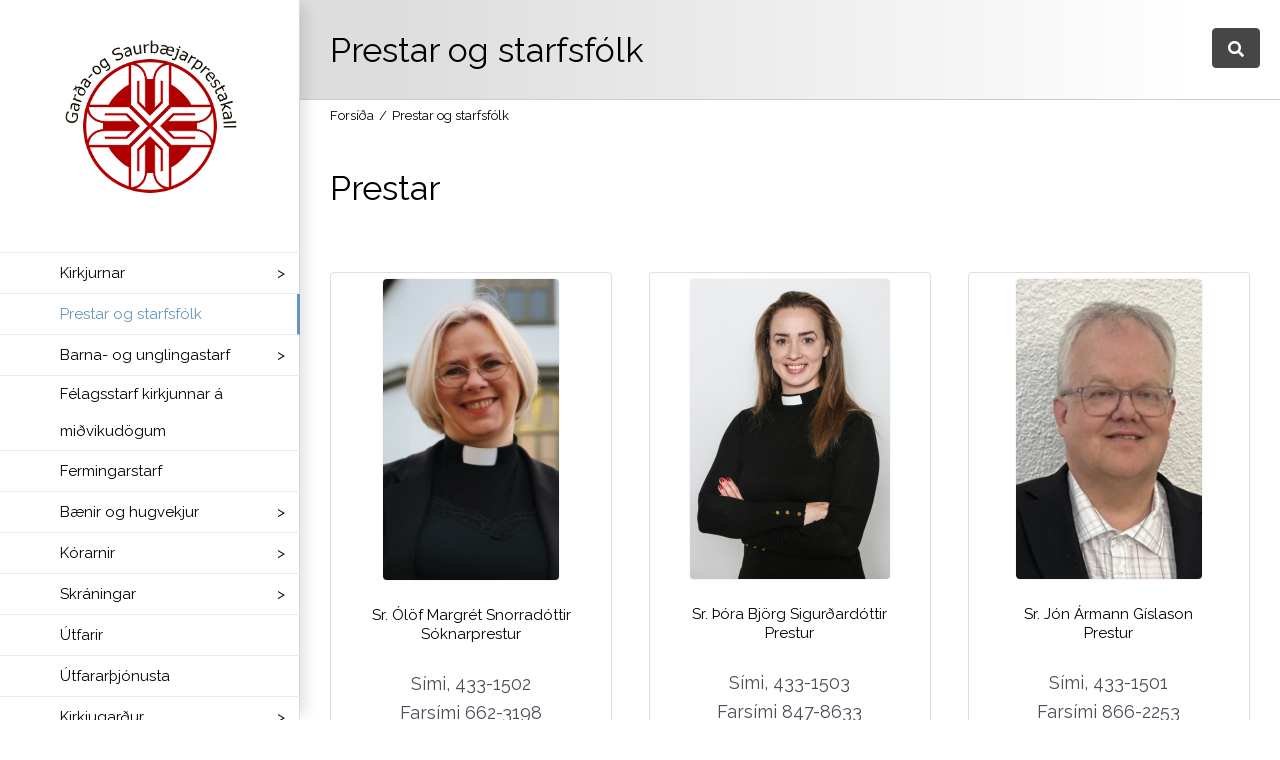

--- FILE ---
content_type: text/html; charset=UTF-8
request_url: https://www.akraneskirkja.is/prestar-og-starfsfolk/
body_size: 18924
content:


<!DOCTYPE html>
<html class="avada-html-layout-wide avada-html-header-position-left" lang="is" prefix="og: http://ogp.me/ns# fb: http://ogp.me/ns/fb#">
<head>
	<meta http-equiv="X-UA-Compatible" content="IE=edge" />
	<meta http-equiv="Content-Type" content="text/html; charset=utf-8"/>
	<meta name="viewport" content="width=device-width, initial-scale=1" />
	<title>Prestar og starfsfólk &#8211; Garða- og saurbæjarprestakall</title>
<meta name='robots' content='max-image-preview:large' />
<link rel='dns-prefetch' href='//www.akraneskirkja.is' />
<link rel="alternate" type="application/rss+xml" title="Garða- og saurbæjarprestakall &raquo; Straumur" href="https://www.akraneskirkja.is/feed/" />
<link rel="alternate" type="application/rss+xml" title="Garða- og saurbæjarprestakall &raquo; Straumur athugasemda" href="https://www.akraneskirkja.is/comments/feed/" />
					<link rel="shortcut icon" href="https://www.akraneskirkja.is/wp-content/uploads/2020/09/gospfavicon.png" type="image/x-icon" />
		
		
		
		
				
		<meta property="og:title" content="Prestar og starfsfólk"/>
		<meta property="og:type" content="article"/>
		<meta property="og:url" content="https://www.akraneskirkja.is/prestar-og-starfsfolk/"/>
		<meta property="og:site_name" content="Garða- og saurbæjarprestakall"/>
		<meta property="og:description" content="Prestar  Sími, 433-1502
Farsími 662-3198

Viðtalstímar eftir samkomulagi  Sími, 433-1503
Farsími 847-8633

Viðtalstímar eftir samkomulagi  Sími, 433-1501
Farsími 866-2253

Viðtalstímar eftir samkomulagi  í leyfi  

Starfsfólk  Sími, 433-1504
Farsími,861-1576  Sími, 433-1505
Farsími, 849-4708  Sími, 433-1506
Farsími, 699-3106  Sími 847-0613  Sími, 823-3106"/>

									<meta property="og:image" content="https://www.akraneskirkja.is/wp-content/uploads/2020/09/akraneskirkja272.png"/>
							<script type="text/javascript">
/* <![CDATA[ */
window._wpemojiSettings = {"baseUrl":"https:\/\/s.w.org\/images\/core\/emoji\/15.0.3\/72x72\/","ext":".png","svgUrl":"https:\/\/s.w.org\/images\/core\/emoji\/15.0.3\/svg\/","svgExt":".svg","source":{"concatemoji":"https:\/\/www.akraneskirkja.is\/wp-includes\/js\/wp-emoji-release.min.js?ver=6.5.7"}};
/*! This file is auto-generated */
!function(i,n){var o,s,e;function c(e){try{var t={supportTests:e,timestamp:(new Date).valueOf()};sessionStorage.setItem(o,JSON.stringify(t))}catch(e){}}function p(e,t,n){e.clearRect(0,0,e.canvas.width,e.canvas.height),e.fillText(t,0,0);var t=new Uint32Array(e.getImageData(0,0,e.canvas.width,e.canvas.height).data),r=(e.clearRect(0,0,e.canvas.width,e.canvas.height),e.fillText(n,0,0),new Uint32Array(e.getImageData(0,0,e.canvas.width,e.canvas.height).data));return t.every(function(e,t){return e===r[t]})}function u(e,t,n){switch(t){case"flag":return n(e,"\ud83c\udff3\ufe0f\u200d\u26a7\ufe0f","\ud83c\udff3\ufe0f\u200b\u26a7\ufe0f")?!1:!n(e,"\ud83c\uddfa\ud83c\uddf3","\ud83c\uddfa\u200b\ud83c\uddf3")&&!n(e,"\ud83c\udff4\udb40\udc67\udb40\udc62\udb40\udc65\udb40\udc6e\udb40\udc67\udb40\udc7f","\ud83c\udff4\u200b\udb40\udc67\u200b\udb40\udc62\u200b\udb40\udc65\u200b\udb40\udc6e\u200b\udb40\udc67\u200b\udb40\udc7f");case"emoji":return!n(e,"\ud83d\udc26\u200d\u2b1b","\ud83d\udc26\u200b\u2b1b")}return!1}function f(e,t,n){var r="undefined"!=typeof WorkerGlobalScope&&self instanceof WorkerGlobalScope?new OffscreenCanvas(300,150):i.createElement("canvas"),a=r.getContext("2d",{willReadFrequently:!0}),o=(a.textBaseline="top",a.font="600 32px Arial",{});return e.forEach(function(e){o[e]=t(a,e,n)}),o}function t(e){var t=i.createElement("script");t.src=e,t.defer=!0,i.head.appendChild(t)}"undefined"!=typeof Promise&&(o="wpEmojiSettingsSupports",s=["flag","emoji"],n.supports={everything:!0,everythingExceptFlag:!0},e=new Promise(function(e){i.addEventListener("DOMContentLoaded",e,{once:!0})}),new Promise(function(t){var n=function(){try{var e=JSON.parse(sessionStorage.getItem(o));if("object"==typeof e&&"number"==typeof e.timestamp&&(new Date).valueOf()<e.timestamp+604800&&"object"==typeof e.supportTests)return e.supportTests}catch(e){}return null}();if(!n){if("undefined"!=typeof Worker&&"undefined"!=typeof OffscreenCanvas&&"undefined"!=typeof URL&&URL.createObjectURL&&"undefined"!=typeof Blob)try{var e="postMessage("+f.toString()+"("+[JSON.stringify(s),u.toString(),p.toString()].join(",")+"));",r=new Blob([e],{type:"text/javascript"}),a=new Worker(URL.createObjectURL(r),{name:"wpTestEmojiSupports"});return void(a.onmessage=function(e){c(n=e.data),a.terminate(),t(n)})}catch(e){}c(n=f(s,u,p))}t(n)}).then(function(e){for(var t in e)n.supports[t]=e[t],n.supports.everything=n.supports.everything&&n.supports[t],"flag"!==t&&(n.supports.everythingExceptFlag=n.supports.everythingExceptFlag&&n.supports[t]);n.supports.everythingExceptFlag=n.supports.everythingExceptFlag&&!n.supports.flag,n.DOMReady=!1,n.readyCallback=function(){n.DOMReady=!0}}).then(function(){return e}).then(function(){var e;n.supports.everything||(n.readyCallback(),(e=n.source||{}).concatemoji?t(e.concatemoji):e.wpemoji&&e.twemoji&&(t(e.twemoji),t(e.wpemoji)))}))}((window,document),window._wpemojiSettings);
/* ]]> */
</script>
<link rel='stylesheet' id='layerslider-css' href='https://www.akraneskirkja.is/wp-content/plugins/LayerSlider/assets/static/layerslider/css/layerslider.css?ver=6.11.2' type='text/css' media='all' />
<style id='wp-emoji-styles-inline-css' type='text/css'>

	img.wp-smiley, img.emoji {
		display: inline !important;
		border: none !important;
		box-shadow: none !important;
		height: 1em !important;
		width: 1em !important;
		margin: 0 0.07em !important;
		vertical-align: -0.1em !important;
		background: none !important;
		padding: 0 !important;
	}
</style>
<style id='classic-theme-styles-inline-css' type='text/css'>
/*! This file is auto-generated */
.wp-block-button__link{color:#fff;background-color:#32373c;border-radius:9999px;box-shadow:none;text-decoration:none;padding:calc(.667em + 2px) calc(1.333em + 2px);font-size:1.125em}.wp-block-file__button{background:#32373c;color:#fff;text-decoration:none}
</style>
<style id='global-styles-inline-css' type='text/css'>
body{--wp--preset--color--black: #000000;--wp--preset--color--cyan-bluish-gray: #abb8c3;--wp--preset--color--white: #ffffff;--wp--preset--color--pale-pink: #f78da7;--wp--preset--color--vivid-red: #cf2e2e;--wp--preset--color--luminous-vivid-orange: #ff6900;--wp--preset--color--luminous-vivid-amber: #fcb900;--wp--preset--color--light-green-cyan: #7bdcb5;--wp--preset--color--vivid-green-cyan: #00d084;--wp--preset--color--pale-cyan-blue: #8ed1fc;--wp--preset--color--vivid-cyan-blue: #0693e3;--wp--preset--color--vivid-purple: #9b51e0;--wp--preset--gradient--vivid-cyan-blue-to-vivid-purple: linear-gradient(135deg,rgba(6,147,227,1) 0%,rgb(155,81,224) 100%);--wp--preset--gradient--light-green-cyan-to-vivid-green-cyan: linear-gradient(135deg,rgb(122,220,180) 0%,rgb(0,208,130) 100%);--wp--preset--gradient--luminous-vivid-amber-to-luminous-vivid-orange: linear-gradient(135deg,rgba(252,185,0,1) 0%,rgba(255,105,0,1) 100%);--wp--preset--gradient--luminous-vivid-orange-to-vivid-red: linear-gradient(135deg,rgba(255,105,0,1) 0%,rgb(207,46,46) 100%);--wp--preset--gradient--very-light-gray-to-cyan-bluish-gray: linear-gradient(135deg,rgb(238,238,238) 0%,rgb(169,184,195) 100%);--wp--preset--gradient--cool-to-warm-spectrum: linear-gradient(135deg,rgb(74,234,220) 0%,rgb(151,120,209) 20%,rgb(207,42,186) 40%,rgb(238,44,130) 60%,rgb(251,105,98) 80%,rgb(254,248,76) 100%);--wp--preset--gradient--blush-light-purple: linear-gradient(135deg,rgb(255,206,236) 0%,rgb(152,150,240) 100%);--wp--preset--gradient--blush-bordeaux: linear-gradient(135deg,rgb(254,205,165) 0%,rgb(254,45,45) 50%,rgb(107,0,62) 100%);--wp--preset--gradient--luminous-dusk: linear-gradient(135deg,rgb(255,203,112) 0%,rgb(199,81,192) 50%,rgb(65,88,208) 100%);--wp--preset--gradient--pale-ocean: linear-gradient(135deg,rgb(255,245,203) 0%,rgb(182,227,212) 50%,rgb(51,167,181) 100%);--wp--preset--gradient--electric-grass: linear-gradient(135deg,rgb(202,248,128) 0%,rgb(113,206,126) 100%);--wp--preset--gradient--midnight: linear-gradient(135deg,rgb(2,3,129) 0%,rgb(40,116,252) 100%);--wp--preset--font-size--small: 13.5px;--wp--preset--font-size--medium: 20px;--wp--preset--font-size--large: 27px;--wp--preset--font-size--x-large: 42px;--wp--preset--font-size--normal: 18px;--wp--preset--font-size--xlarge: 36px;--wp--preset--font-size--huge: 54px;--wp--preset--spacing--20: 0.44rem;--wp--preset--spacing--30: 0.67rem;--wp--preset--spacing--40: 1rem;--wp--preset--spacing--50: 1.5rem;--wp--preset--spacing--60: 2.25rem;--wp--preset--spacing--70: 3.38rem;--wp--preset--spacing--80: 5.06rem;--wp--preset--shadow--natural: 6px 6px 9px rgba(0, 0, 0, 0.2);--wp--preset--shadow--deep: 12px 12px 50px rgba(0, 0, 0, 0.4);--wp--preset--shadow--sharp: 6px 6px 0px rgba(0, 0, 0, 0.2);--wp--preset--shadow--outlined: 6px 6px 0px -3px rgba(255, 255, 255, 1), 6px 6px rgba(0, 0, 0, 1);--wp--preset--shadow--crisp: 6px 6px 0px rgba(0, 0, 0, 1);}:where(.is-layout-flex){gap: 0.5em;}:where(.is-layout-grid){gap: 0.5em;}body .is-layout-flex{display: flex;}body .is-layout-flex{flex-wrap: wrap;align-items: center;}body .is-layout-flex > *{margin: 0;}body .is-layout-grid{display: grid;}body .is-layout-grid > *{margin: 0;}:where(.wp-block-columns.is-layout-flex){gap: 2em;}:where(.wp-block-columns.is-layout-grid){gap: 2em;}:where(.wp-block-post-template.is-layout-flex){gap: 1.25em;}:where(.wp-block-post-template.is-layout-grid){gap: 1.25em;}.has-black-color{color: var(--wp--preset--color--black) !important;}.has-cyan-bluish-gray-color{color: var(--wp--preset--color--cyan-bluish-gray) !important;}.has-white-color{color: var(--wp--preset--color--white) !important;}.has-pale-pink-color{color: var(--wp--preset--color--pale-pink) !important;}.has-vivid-red-color{color: var(--wp--preset--color--vivid-red) !important;}.has-luminous-vivid-orange-color{color: var(--wp--preset--color--luminous-vivid-orange) !important;}.has-luminous-vivid-amber-color{color: var(--wp--preset--color--luminous-vivid-amber) !important;}.has-light-green-cyan-color{color: var(--wp--preset--color--light-green-cyan) !important;}.has-vivid-green-cyan-color{color: var(--wp--preset--color--vivid-green-cyan) !important;}.has-pale-cyan-blue-color{color: var(--wp--preset--color--pale-cyan-blue) !important;}.has-vivid-cyan-blue-color{color: var(--wp--preset--color--vivid-cyan-blue) !important;}.has-vivid-purple-color{color: var(--wp--preset--color--vivid-purple) !important;}.has-black-background-color{background-color: var(--wp--preset--color--black) !important;}.has-cyan-bluish-gray-background-color{background-color: var(--wp--preset--color--cyan-bluish-gray) !important;}.has-white-background-color{background-color: var(--wp--preset--color--white) !important;}.has-pale-pink-background-color{background-color: var(--wp--preset--color--pale-pink) !important;}.has-vivid-red-background-color{background-color: var(--wp--preset--color--vivid-red) !important;}.has-luminous-vivid-orange-background-color{background-color: var(--wp--preset--color--luminous-vivid-orange) !important;}.has-luminous-vivid-amber-background-color{background-color: var(--wp--preset--color--luminous-vivid-amber) !important;}.has-light-green-cyan-background-color{background-color: var(--wp--preset--color--light-green-cyan) !important;}.has-vivid-green-cyan-background-color{background-color: var(--wp--preset--color--vivid-green-cyan) !important;}.has-pale-cyan-blue-background-color{background-color: var(--wp--preset--color--pale-cyan-blue) !important;}.has-vivid-cyan-blue-background-color{background-color: var(--wp--preset--color--vivid-cyan-blue) !important;}.has-vivid-purple-background-color{background-color: var(--wp--preset--color--vivid-purple) !important;}.has-black-border-color{border-color: var(--wp--preset--color--black) !important;}.has-cyan-bluish-gray-border-color{border-color: var(--wp--preset--color--cyan-bluish-gray) !important;}.has-white-border-color{border-color: var(--wp--preset--color--white) !important;}.has-pale-pink-border-color{border-color: var(--wp--preset--color--pale-pink) !important;}.has-vivid-red-border-color{border-color: var(--wp--preset--color--vivid-red) !important;}.has-luminous-vivid-orange-border-color{border-color: var(--wp--preset--color--luminous-vivid-orange) !important;}.has-luminous-vivid-amber-border-color{border-color: var(--wp--preset--color--luminous-vivid-amber) !important;}.has-light-green-cyan-border-color{border-color: var(--wp--preset--color--light-green-cyan) !important;}.has-vivid-green-cyan-border-color{border-color: var(--wp--preset--color--vivid-green-cyan) !important;}.has-pale-cyan-blue-border-color{border-color: var(--wp--preset--color--pale-cyan-blue) !important;}.has-vivid-cyan-blue-border-color{border-color: var(--wp--preset--color--vivid-cyan-blue) !important;}.has-vivid-purple-border-color{border-color: var(--wp--preset--color--vivid-purple) !important;}.has-vivid-cyan-blue-to-vivid-purple-gradient-background{background: var(--wp--preset--gradient--vivid-cyan-blue-to-vivid-purple) !important;}.has-light-green-cyan-to-vivid-green-cyan-gradient-background{background: var(--wp--preset--gradient--light-green-cyan-to-vivid-green-cyan) !important;}.has-luminous-vivid-amber-to-luminous-vivid-orange-gradient-background{background: var(--wp--preset--gradient--luminous-vivid-amber-to-luminous-vivid-orange) !important;}.has-luminous-vivid-orange-to-vivid-red-gradient-background{background: var(--wp--preset--gradient--luminous-vivid-orange-to-vivid-red) !important;}.has-very-light-gray-to-cyan-bluish-gray-gradient-background{background: var(--wp--preset--gradient--very-light-gray-to-cyan-bluish-gray) !important;}.has-cool-to-warm-spectrum-gradient-background{background: var(--wp--preset--gradient--cool-to-warm-spectrum) !important;}.has-blush-light-purple-gradient-background{background: var(--wp--preset--gradient--blush-light-purple) !important;}.has-blush-bordeaux-gradient-background{background: var(--wp--preset--gradient--blush-bordeaux) !important;}.has-luminous-dusk-gradient-background{background: var(--wp--preset--gradient--luminous-dusk) !important;}.has-pale-ocean-gradient-background{background: var(--wp--preset--gradient--pale-ocean) !important;}.has-electric-grass-gradient-background{background: var(--wp--preset--gradient--electric-grass) !important;}.has-midnight-gradient-background{background: var(--wp--preset--gradient--midnight) !important;}.has-small-font-size{font-size: var(--wp--preset--font-size--small) !important;}.has-medium-font-size{font-size: var(--wp--preset--font-size--medium) !important;}.has-large-font-size{font-size: var(--wp--preset--font-size--large) !important;}.has-x-large-font-size{font-size: var(--wp--preset--font-size--x-large) !important;}
.wp-block-navigation a:where(:not(.wp-element-button)){color: inherit;}
:where(.wp-block-post-template.is-layout-flex){gap: 1.25em;}:where(.wp-block-post-template.is-layout-grid){gap: 1.25em;}
:where(.wp-block-columns.is-layout-flex){gap: 2em;}:where(.wp-block-columns.is-layout-grid){gap: 2em;}
.wp-block-pullquote{font-size: 1.5em;line-height: 1.6;}
</style>
<link rel='stylesheet' id='ak_leit_style-css' href='https://www.akraneskirkja.is/wp-content/plugins/ak_leit/css/ak_leit_style.css?ver=6.5.7' type='text/css' media='all' />
<link rel='stylesheet' id='events-manager-css' href='https://www.akraneskirkja.is/wp-content/plugins/events-manager/includes/css/events_manager.css?ver=5.981' type='text/css' media='all' />
<link rel='stylesheet' id='avada-stylesheet-css' href='https://www.akraneskirkja.is/wp-content/themes/Avada/assets/css/style.min.css?ver=7.0.2' type='text/css' media='all' />
<link rel='stylesheet' id='child-style-css' href='https://www.akraneskirkja.is/wp-content/themes/Avada-Child-Theme/style.css?ver=6.5.7' type='text/css' media='all' />
<link rel='stylesheet' id='fusion-custom-icons-cleaner-css' href='https://www.akraneskirkja.is/wp-content/uploads/fusion-icons/cleaner-v1.2/style.css?ver=3.0.2' type='text/css' media='all' />
<!--[if IE]>
<link rel='stylesheet' id='avada-IE-css' href='https://www.akraneskirkja.is/wp-content/themes/Avada/assets/css/ie.min.css?ver=7.0.2' type='text/css' media='all' />
<style id='avada-IE-inline-css' type='text/css'>
.avada-select-parent .select-arrow{background-color:#ffffff}
.select-arrow{background-color:#ffffff}
</style>
<![endif]-->
<link rel='stylesheet' id='fusion-dynamic-css-css' href='https://www.akraneskirkja.is/wp-content/uploads/fusion-styles/1ee0ad4f0e2362fe1b0d960b8c4ab057.min.css?ver=3.0.2' type='text/css' media='all' />
<script type="text/javascript" src="https://www.akraneskirkja.is/wp-includes/js/jquery/jquery.min.js?ver=3.7.1" id="jquery-core-js"></script>
<script type="text/javascript" src="https://www.akraneskirkja.is/wp-includes/js/jquery/jquery-migrate.min.js?ver=3.4.1" id="jquery-migrate-js"></script>
<script type="text/javascript" id="layerslider-utils-js-extra">
/* <![CDATA[ */
var LS_Meta = {"v":"6.11.2","fixGSAP":"1"};
/* ]]> */
</script>
<script type="text/javascript" src="https://www.akraneskirkja.is/wp-content/plugins/LayerSlider/assets/static/layerslider/js/layerslider.utils.js?ver=6.11.2" id="layerslider-utils-js"></script>
<script type="text/javascript" src="https://www.akraneskirkja.is/wp-content/plugins/LayerSlider/assets/static/layerslider/js/layerslider.kreaturamedia.jquery.js?ver=6.11.2" id="layerslider-js"></script>
<script type="text/javascript" src="https://www.akraneskirkja.is/wp-content/plugins/LayerSlider/assets/static/layerslider/js/layerslider.transitions.js?ver=6.11.2" id="layerslider-transitions-js"></script>
<script type="text/javascript" src="https://www.akraneskirkja.is/wp-content/plugins/ak_leit/js/ak_leit.js?ver=6.5.7" id="ak_leit_script-js"></script>
<script type="text/javascript" src="https://www.akraneskirkja.is/wp-includes/js/jquery/ui/core.min.js?ver=1.13.2" id="jquery-ui-core-js"></script>
<script type="text/javascript" src="https://www.akraneskirkja.is/wp-includes/js/jquery/ui/mouse.min.js?ver=1.13.2" id="jquery-ui-mouse-js"></script>
<script type="text/javascript" src="https://www.akraneskirkja.is/wp-includes/js/jquery/ui/sortable.min.js?ver=1.13.2" id="jquery-ui-sortable-js"></script>
<script type="text/javascript" src="https://www.akraneskirkja.is/wp-includes/js/jquery/ui/datepicker.min.js?ver=1.13.2" id="jquery-ui-datepicker-js"></script>
<script type="text/javascript" id="jquery-ui-datepicker-js-after">
/* <![CDATA[ */
jQuery(function(jQuery){jQuery.datepicker.setDefaults({"closeText":"Loka","currentText":"\u00cd dag","monthNames":["jan\u00faar","febr\u00faar","mars","apr\u00edl","ma\u00ed","j\u00fan\u00ed","j\u00fal\u00ed","\u00e1g\u00fast","september","okt\u00f3ber","n\u00f3vember","desember"],"monthNamesShort":["jan","feb","mar","apr","ma\u00ed","j\u00fan","j\u00fal","\u00e1g\u00fa","sep","okt","n\u00f3v","des"],"nextText":"N\u00e6sta","prevText":"Fyrri","dayNames":["Sunnudagur","M\u00e1nudagur","\u00deri\u00f0judagur","Mi\u00f0vikudagur","Fimmtudagur","F\u00f6studagur","Laugardagur"],"dayNamesShort":["Sun","M\u00e1n","\u00deri","Mi\u00f0","Fim","F\u00f6s","Lau"],"dayNamesMin":["S","M","\u00de","M","F","F","L"],"dateFormat":"d. MM, yy","firstDay":1,"isRTL":false});});
/* ]]> */
</script>
<script type="text/javascript" src="https://www.akraneskirkja.is/wp-includes/js/jquery/ui/menu.min.js?ver=1.13.2" id="jquery-ui-menu-js"></script>
<script type="text/javascript" src="https://www.akraneskirkja.is/wp-includes/js/dist/vendor/wp-polyfill-inert.min.js?ver=3.1.2" id="wp-polyfill-inert-js"></script>
<script type="text/javascript" src="https://www.akraneskirkja.is/wp-includes/js/dist/vendor/regenerator-runtime.min.js?ver=0.14.0" id="regenerator-runtime-js"></script>
<script type="text/javascript" src="https://www.akraneskirkja.is/wp-includes/js/dist/vendor/wp-polyfill.min.js?ver=3.15.0" id="wp-polyfill-js"></script>
<script type="text/javascript" src="https://www.akraneskirkja.is/wp-includes/js/dist/dom-ready.min.js?ver=f77871ff7694fffea381" id="wp-dom-ready-js"></script>
<script type="text/javascript" src="https://www.akraneskirkja.is/wp-includes/js/dist/hooks.min.js?ver=2810c76e705dd1a53b18" id="wp-hooks-js"></script>
<script type="text/javascript" src="https://www.akraneskirkja.is/wp-includes/js/dist/i18n.min.js?ver=5e580eb46a90c2b997e6" id="wp-i18n-js"></script>
<script type="text/javascript" id="wp-i18n-js-after">
/* <![CDATA[ */
wp.i18n.setLocaleData( { 'text direction\u0004ltr': [ 'ltr' ] } );
/* ]]> */
</script>
<script type="text/javascript" src="https://www.akraneskirkja.is/wp-includes/js/dist/a11y.min.js?ver=d90eebea464f6c09bfd5" id="wp-a11y-js"></script>
<script type="text/javascript" src="https://www.akraneskirkja.is/wp-includes/js/jquery/ui/autocomplete.min.js?ver=1.13.2" id="jquery-ui-autocomplete-js"></script>
<script type="text/javascript" src="https://www.akraneskirkja.is/wp-includes/js/jquery/ui/resizable.min.js?ver=1.13.2" id="jquery-ui-resizable-js"></script>
<script type="text/javascript" src="https://www.akraneskirkja.is/wp-includes/js/jquery/ui/draggable.min.js?ver=1.13.2" id="jquery-ui-draggable-js"></script>
<script type="text/javascript" src="https://www.akraneskirkja.is/wp-includes/js/jquery/ui/controlgroup.min.js?ver=1.13.2" id="jquery-ui-controlgroup-js"></script>
<script type="text/javascript" src="https://www.akraneskirkja.is/wp-includes/js/jquery/ui/checkboxradio.min.js?ver=1.13.2" id="jquery-ui-checkboxradio-js"></script>
<script type="text/javascript" src="https://www.akraneskirkja.is/wp-includes/js/jquery/ui/button.min.js?ver=1.13.2" id="jquery-ui-button-js"></script>
<script type="text/javascript" src="https://www.akraneskirkja.is/wp-includes/js/jquery/ui/dialog.min.js?ver=1.13.2" id="jquery-ui-dialog-js"></script>
<script type="text/javascript" id="events-manager-js-extra">
/* <![CDATA[ */
var EM = {"ajaxurl":"https:\/\/www.akraneskirkja.is\/wp-admin\/admin-ajax.php","locationajaxurl":"https:\/\/www.akraneskirkja.is\/wp-admin\/admin-ajax.php?action=locations_search","firstDay":"1","locale":"is","dateFormat":"dd\/mm\/yy","ui_css":"https:\/\/www.akraneskirkja.is\/wp-content\/plugins\/events-manager\/includes\/css\/jquery-ui.min.css","show24hours":"1","is_ssl":"1","txt_search":"Search","txt_searching":"Leita...","txt_loading":"Hle\u00f0 inn...","event_detach_warning":"Are you sure you want to detach this event? By doing so, this event will be independent of the recurring set of events.","delete_recurrence_warning":"Are you sure you want to delete all recurrences of this event? All events will be moved to trash."};
/* ]]> */
</script>
<script type="text/javascript" src="https://www.akraneskirkja.is/wp-content/plugins/events-manager/includes/js/events-manager.js?ver=5.981" id="events-manager-js"></script>
<meta name="generator" content="Powered by LayerSlider 6.11.2 - Multi-Purpose, Responsive, Parallax, Mobile-Friendly Slider Plugin for WordPress." />
<!-- LayerSlider updates and docs at: https://layerslider.kreaturamedia.com -->
<link rel="https://api.w.org/" href="https://www.akraneskirkja.is/wp-json/" /><link rel="alternate" type="application/json" href="https://www.akraneskirkja.is/wp-json/wp/v2/pages/14672" /><link rel="EditURI" type="application/rsd+xml" title="RSD" href="https://www.akraneskirkja.is/xmlrpc.php?rsd" />
<meta name="generator" content="WordPress 6.5.7" />
<link rel="canonical" href="https://www.akraneskirkja.is/prestar-og-starfsfolk/" />
<link rel='shortlink' href='https://www.akraneskirkja.is/?p=14672' />
<link rel="alternate" type="application/json+oembed" href="https://www.akraneskirkja.is/wp-json/oembed/1.0/embed?url=https%3A%2F%2Fwww.akraneskirkja.is%2Fprestar-og-starfsfolk%2F" />
<link rel="alternate" type="text/xml+oembed" href="https://www.akraneskirkja.is/wp-json/oembed/1.0/embed?url=https%3A%2F%2Fwww.akraneskirkja.is%2Fprestar-og-starfsfolk%2F&#038;format=xml" />
<div class="ak_fusion_search_layer"></div><style type="text/css">.fusion-search-element-1 .searchform .fusion-search-form-content .fusion-search-field input,.fusion-search-element-1 .searchform .fusion-search-form-content .fusion-search-button input[type=submit] {height: 43px;}.fusion-search-element-1 .searchform .fusion-search-form-content .fusion-search-button input[type=submit] {line-height: 43px;}.fusion-search-element-1.fusion-search-form-clean .searchform .fusion-search-form-content .fusion-search-field input {padding-left: 43px;}.fusion-search-element-1 .searchform .fusion-search-form-content .fusion-search-button input[type=submit] {width: 43px;}.fusion-search-element-1 .searchform .fusion-search-form-content .fusion-search-field input,.fusion-search-element-1 .searchform .fusion-search-form-content .fusion-search-field input::placeholder,.fusion-search-element-1.fusion-search-form-clean .searchform .fusion-search-form-content .fusion-search-button input[type=submit] {color: #aaa9a9;}.fusion-search-element-1 .searchform .fusion-search-form-content .fusion-search-field input:focus {border-color: #d2d2d2;}.fusion-search-element-1 .searchform .fusion-search-form-content .fusion-search-field input,.fusion-search-element-1.fusion-search-form-clean .searchform .fusion-search-form-content .fusion-search-button input[type=submit] {font-size: 13px;}.fusion-search-element-1 .searchform .fusion-search-form-content .fusion-search-field input {background-color: #ffffff;border-width: 1px;border-color: #d2d2d2;}.fusion-search-element-1 .searchform.fusion-search-form-classic .fusion-search-form-content, .fusion-search-form-classic .searchform:not(.fusion-search-form-clean) .fusion-search-form-content {border-radius: 0px;overflow: hidden;}.fusion-search-element-1 .fusion-search-form-content input.s {border-radius: 0px;}</style><div class="fusion-search-element fusion-search-element-1 ak_fusion_search_shortcode fusion-search-form-classic">		<form role="search" class="searchform fusion-search-form  fusion-live-search fusion-search-form-classic" method="get" action="https://www.akraneskirkja.is/">
			<div class="fusion-search-form-content">

				
				<div class="fusion-search-field search-field">
					<label><span class="screen-reader-text">Search for:</span>
													<input type="search" class="s fusion-live-search-input" name="s" id="fusion-live-search-input" autocomplete="off" placeholder="Leita..." required aria-required="true" aria-label=""/>
											</label>
				</div>
				<div class="fusion-search-button search-button">
					<input type="submit" class="fusion-search-submit searchsubmit" value="&#xf002;" />
										<div class="fusion-slider-loading"></div>
									</div>

				<input type="hidden" name="post_type[]" value="any" /><input type="hidden" name="fs" value="1" />
			</div>


							<div class="fusion-search-results-wrapper"><div class="fusion-search-results"></div></div>
			
		</form>
		</div>

<div class="fusion-fa-align-right"><i class="fb-icon-element-1 fb-icon-element fontawesome-icon fa-search fas circle-no ak_search_icon_awesome" style="font-size:16px;margin-left:8px;" id="ak_search_icon_awesome_id"></i></div><style>i.fb-icon-element.fontawesome-icon.fb-icon-element-1{ color: #000000;}i.fb-icon-element.fontawesome-icon.fb-icon-element-1:hover { color: #595959;}</style>
	<style type="text/css" id="css-fb-visibility">@media screen and (max-width: 640px){body:not(.fusion-builder-ui-wireframe) .fusion-no-small-visibility{display:none !important;}body:not(.fusion-builder-ui-wireframe) .sm-text-align-center{text-align:center !important;}body:not(.fusion-builder-ui-wireframe) .sm-text-align-left{text-align:left !important;}body:not(.fusion-builder-ui-wireframe) .sm-text-align-right{text-align:right !important;}body:not(.fusion-builder-ui-wireframe) .fusion-absolute-position-small{position:absolute;top:auto;width:100%;}}@media screen and (min-width: 641px) and (max-width: 1024px){body:not(.fusion-builder-ui-wireframe) .fusion-no-medium-visibility{display:none !important;}body:not(.fusion-builder-ui-wireframe) .md-text-align-center{text-align:center !important;}body:not(.fusion-builder-ui-wireframe) .md-text-align-left{text-align:left !important;}body:not(.fusion-builder-ui-wireframe) .md-text-align-right{text-align:right !important;}body:not(.fusion-builder-ui-wireframe) .fusion-absolute-position-medium{position:absolute;top:auto;width:100%;}}@media screen and (min-width: 1025px){body:not(.fusion-builder-ui-wireframe) .fusion-no-large-visibility{display:none !important;}body:not(.fusion-builder-ui-wireframe) .lg-text-align-center{text-align:center !important;}body:not(.fusion-builder-ui-wireframe) .lg-text-align-left{text-align:left !important;}body:not(.fusion-builder-ui-wireframe) .lg-text-align-right{text-align:right !important;}body:not(.fusion-builder-ui-wireframe) .fusion-absolute-position-large{position:absolute;top:auto;width:100%;}}</style><style type="text/css">.recentcomments a{display:inline !important;padding:0 !important;margin:0 !important;}</style><link rel="icon" href="https://www.akraneskirkja.is/wp-content/uploads/2021/01/cropped-akraneskirkja570-32x32.png" sizes="32x32" />
<link rel="icon" href="https://www.akraneskirkja.is/wp-content/uploads/2021/01/cropped-akraneskirkja570-192x192.png" sizes="192x192" />
<link rel="apple-touch-icon" href="https://www.akraneskirkja.is/wp-content/uploads/2021/01/cropped-akraneskirkja570-180x180.png" />
<meta name="msapplication-TileImage" content="https://www.akraneskirkja.is/wp-content/uploads/2021/01/cropped-akraneskirkja570-270x270.png" />
		<style type="text/css" id="wp-custom-css">
			

#main {
	min-height: calc(100vh - 200px) !important;
}

.akraneskirkja-element-person {
	padding-bottom: 25px;
}



.akraneskirkja-element-person .person-name {
	font-size: 20px !important;
}

.ls-container {
	width: unset !important;
}
.akraneskirkj-utfarir-widget {
	border: 1px solid #e7e6e6;
	font-size: 85%;
	text-align: center;
	-line-height: 1.4;
}

.akraneskirkj-utfarir-widget-temp {
	border: 1px solid #e7e6e6;
	font-size: 85%;
	text-align: center;
	line-height: 1.57;
	position: relative;
}

.akraneskirkja-utfarir-widget-image {
	float:left;
	width: 30%;
	margin: 3px 0 3px 3px;
}

.akraneskirkja-utfarir-widget-text {
	float: left;
	width: calc(70% - 3px);
}

.akraneskirkja-utfarir-widget-text-temp {
	float: left;
	width: calc(70% - 3px);
	margin-top: 0;
	position: absolute;
	top: 50%;
	-ms-transform: translateY(-50%);
	transform: translateY(-50%);
	margin-left: 30%;
}

.akraneskirkja-utfarir-widget-text-dagur {
	font-weight: bold;
}

.akraneskirkja-utfarir-widget-text-timi {
	font-weight: bold;
}

.exvalibur {
	margin-bottom: 15px;
}

.exvalibur:hover {
	color: initial;
}

._6-9-ara-starf-event-content h2 {
}

._6-9-ara-starf-event-content h2:first-letter {
	text-transform: uppercase;
}

#postbox-container-1 {
	display: none;	
}

.fusion-main-menu .menu-item-has-children > a::before {
	content: ">";
	position: absolute;
	right: 15px;
}

.single-event main#main {
	-margin-left: 300px;
	
}

.gosp_buttons_front {
	width: 100% !important;
}

.gosp_buttons_holder .fusion-content-layout-column {
	margin: 0 5px !important;
	max-width: calc(100% - 10px);
}

.gosp_buttons_front_small {
	font-size: 15px;
	padding: ;
	padding-left: 0;
	padding-right: 0;
}
		</style>
				<script type="text/javascript">
			var doc = document.documentElement;
			doc.setAttribute( 'data-useragent', navigator.userAgent );
		</script>
		<!-- Global site tag (gtag.js) - Google Analytics -->
<script async src="https://www.googletagmanager.com/gtag/js?id=UA-178383260-1"></script>
<script>
  window.dataLayer = window.dataLayer || [];
  function gtag(){dataLayer.push(arguments);}
  gtag('js', new Date());

  gtag('config', 'UA-178383260-1');
</script>
	</head>

<body class="page-template-default page page-id-14672 fusion-image-hovers fusion-pagination-sizing fusion-button_size-large fusion-button_type-flat fusion-button_span-no avada-image-rollover-circle-yes avada-image-rollover-yes avada-image-rollover-direction-center_horiz fusion-body ltr fusion-sticky-header no-tablet-sticky-header no-mobile-slidingbar avada-has-rev-slider-styles fusion-disable-outline fusion-sub-menu-fade mobile-logo-pos-left layout-wide-mode avada-has-boxed-modal-shadow-none layout-scroll-offset-full avada-has-zero-margin-offset-top side-header side-header-left menu-text-align-left mobile-menu-design-classic fusion-show-pagination-text fusion-header-layout-v1 avada-responsive avada-footer-fx-none avada-menu-highlight-style-bar fusion-search-form-classic fusion-main-menu-search-dropdown fusion-avatar-square avada-dropdown-styles avada-blog-layout-grid avada-blog-archive-layout-large avada-header-shadow-yes avada-menu-icon-position-left avada-has-megamenu-shadow avada-has-mainmenu-dropdown-divider avada-has-breadcrumb-mobile-hidden avada-has-titlebar-bar_and_content avada-has-header-bg-image avada-header-bg-repeat avada-has-header-bg-parallax avada-has-pagination-padding avada-flyout-menu-direction-fade avada-ec-views-v1" >
		<a class="skip-link screen-reader-text" href="#content">Skip to content</a>

	<div id="boxed-wrapper">
		<div class="fusion-sides-frame"></div>
		<div id="wrapper" class="fusion-wrapper">
			<div id="home" style="position:relative;top:-1px;"></div>
			
													
<div id="side-header-sticky"></div>
<div id="side-header" class="clearfix fusion-mobile-menu-design-classic fusion-sticky-logo-1 fusion-mobile-logo-1 fusion-sticky-menu-1 header-shadow">
	<div class="side-header-wrapper">
								<div class="side-header-content fusion-logo-left fusion-mobile-logo-1">
				<div class="fusion-logo" data-margin-top="36px" data-margin-bottom="36px" data-margin-left="0px" data-margin-right="0px">
			<a class="fusion-logo-link"  href="https://www.akraneskirkja.is/" >

						<!-- standard logo -->
			<img src="https://www.akraneskirkja.is/wp-content/uploads/2020/09/akraneskirkja272.png" srcset="https://www.akraneskirkja.is/wp-content/uploads/2020/09/akraneskirkja272.png 1x, https://www.akraneskirkja.is/wp-content/uploads/2020/09/akraneskirkja544.png 2x" width="272" height="272" style="max-height:272px;height:auto;" alt="Garða- og saurbæjarprestakall Logo" data-retina_logo_url="https://www.akraneskirkja.is/wp-content/uploads/2020/09/akraneskirkja544.png" class="fusion-standard-logo" />

											<!-- mobile logo -->
				<img src="https://www.akraneskirkja.is/wp-content/uploads/2020/08/GogSpk-mobile-60px.png" srcset="https://www.akraneskirkja.is/wp-content/uploads/2020/08/GogSpk-mobile-60px.png 1x" width="60" height="60" alt="Garða- og saurbæjarprestakall Logo" data-retina_logo_url="" class="fusion-mobile-logo" />
			
											<!-- sticky header logo -->
				<img src="https://www.akraneskirkja.is/wp-content/uploads/2020/09/akraneskirkja272.png" srcset="https://www.akraneskirkja.is/wp-content/uploads/2020/09/akraneskirkja272.png 1x, https://www.akraneskirkja.is/wp-content/uploads/2020/09/akraneskirkja544.png 2x" width="272" height="272" style="max-height:272px;height:auto;" alt="Garða- og saurbæjarprestakall Logo" data-retina_logo_url="https://www.akraneskirkja.is/wp-content/uploads/2020/09/akraneskirkja544.png" class="fusion-sticky-logo" />
					</a>
		<h1 style="display: none" class="func-title-add">Garða- og Saurbæjarprestakall</h1></div>		</div>
		<div class="fusion-main-menu-container fusion-logo-menu-left">
			<nav class="fusion-main-menu" aria-label="Main Menu"><ul id="menu-menu-1" class="fusion-menu"><li  id="menu-item-14310"  class="menu-item menu-item-type-custom menu-item-object-custom menu-item-has-children menu-item-14310 fusion-dropdown-menu"  data-item-id="14310"><a  class="fusion-bar-highlight"><span class="menu-text">Kirkjurnar</span></a><ul class="sub-menu"><li  id="menu-item-15003"  class="menu-item menu-item-type-post_type menu-item-object-page menu-item-15003 fusion-dropdown-submenu" ><a  href="https://www.akraneskirkja.is/akraneskirkja/" class="fusion-bar-highlight"><span>Akraneskirkja</span></a></li><li  id="menu-item-15022"  class="menu-item menu-item-type-post_type menu-item-object-page menu-item-15022 fusion-dropdown-submenu" ><a  href="https://www.akraneskirkja.is/hallgrimskirkja-i-saurbae-3/" class="fusion-bar-highlight"><span>Hallgrímskirkja í Saurbæ</span></a></li><li  id="menu-item-15021"  class="menu-item menu-item-type-post_type menu-item-object-page menu-item-15021 fusion-dropdown-submenu" ><a  href="https://www.akraneskirkja.is/innra-holmskirkja/" class="fusion-bar-highlight"><span>Innra-Hólmskirkja</span></a></li><li  id="menu-item-15023"  class="menu-item menu-item-type-post_type menu-item-object-page menu-item-15023 fusion-dropdown-submenu" ><a  href="https://www.akraneskirkja.is/leirarkirkja/" class="fusion-bar-highlight"><span>Leirárkirkja</span></a></li><li  id="menu-item-13865"  class="menu-item menu-item-type-post_type menu-item-object-page menu-item-13865 fusion-dropdown-submenu" ><a  href="https://www.akraneskirkja.is/soknarnefnd-akraneskirkju/" class="fusion-bar-highlight"><span>Sóknarnefnd Akraneskirkju</span></a></li><li  id="menu-item-18730"  class="menu-item menu-item-type-post_type menu-item-object-page menu-item-18730 fusion-dropdown-submenu" ><a  href="https://www.akraneskirkja.is/soknarnefnd-innra-holmskirkju/" class="fusion-bar-highlight"><span>Sóknarnefnd Innra-Hólmskirkju</span></a></li><li  id="menu-item-18719"  class="menu-item menu-item-type-post_type menu-item-object-page menu-item-18719 fusion-dropdown-submenu" ><a  href="https://www.akraneskirkja.is/soknarnefnd-leirarkirkju-2/" class="fusion-bar-highlight"><span>Sóknarnefnd Leirárkirkju</span></a></li><li  id="menu-item-18735"  class="menu-item menu-item-type-post_type menu-item-object-page menu-item-18735 fusion-dropdown-submenu" ><a  href="https://www.akraneskirkja.is/soknarnefnd-saurbaejarkirkju/" class="fusion-bar-highlight"><span>Sóknarnefnd Saurbæjarkirkju</span></a></li><li  id="menu-item-13866"  class="menu-item menu-item-type-custom menu-item-object-custom menu-item-has-children menu-item-13866 fusion-dropdown-submenu" ><a  class="fusion-bar-highlight"><span>Staðsetning</span></a><ul class="sub-menu"><li  id="menu-item-14114"  class="menu-item menu-item-type-custom menu-item-object-custom menu-item-14114" ><a  target="_blank" rel="noopener noreferrer" href="https://ja.is/kort/?q=%C3%9Atfarar%C3%BEj%C3%B3nusta%20Akraneskirkju%2C%20Sk%C3%B3labraut%2013&#038;x=350713&#038;y=427485&#038;type=map&#038;nz=14.70&#038;page=1" class="fusion-bar-highlight"><span>Götukort</span></a></li><li  id="menu-item-14115"  class="menu-item menu-item-type-custom menu-item-object-custom menu-item-14115" ><a  target="_blank" rel="noopener noreferrer" href="https://ja.is/kort/?q=%C3%9Atfarar%C3%BEj%C3%B3nusta%20Akraneskirkju%2C%20Sk%C3%B3labraut%2013&#038;x=350714&#038;y=427486&#038;type=aerial&#038;nz=14.70&#038;page=1" class="fusion-bar-highlight"><span>Loftkort</span></a></li><li  id="menu-item-14116"  class="menu-item menu-item-type-custom menu-item-object-custom menu-item-14116" ><a  target="_blank" rel="noopener noreferrer" href="https://ja.is/kort/?q=%C3%9Atfarar%C3%BEj%C3%B3nusta%20Akraneskirkju%2C%20Sk%C3%B3labraut%2013&#038;x=350648&#038;y=427510&#038;type=aerialnl&#038;nz=17.00&#038;page=1" class="fusion-bar-highlight"><span>Loftmynd</span></a></li><li  id="menu-item-14117"  class="menu-item menu-item-type-custom menu-item-object-custom menu-item-14117" ><a  target="_blank" rel="noopener noreferrer" href="https://ja.is/kort/?q=%C3%9Atfarar%C3%BEj%C3%B3nusta%20Akraneskirkju%2C%20Sk%C3%B3labraut%2013&#038;x=350718&#038;y=427483&#038;ja360=1&#038;jh=47.8&#038;type=map&#038;nz=13.70&#038;page=1" class="fusion-bar-highlight"><span>360°</span></a></li></ul></li></ul></li><li  id="menu-item-14712"  class="menu-item menu-item-type-post_type menu-item-object-page current-menu-item page_item page-item-14672 current_page_item menu-item-14712"  data-item-id="14712"><a  href="https://www.akraneskirkja.is/prestar-og-starfsfolk/" class="fusion-bar-highlight"><span class="menu-text">Prestar og starfsfólk</span></a></li><li  id="menu-item-16421"  class="menu-item menu-item-type-custom menu-item-object-custom menu-item-has-children menu-item-16421 fusion-dropdown-menu"  data-item-id="16421"><a  href="#" class="fusion-bar-highlight"><span class="menu-text">Barna- og unglingastarf</span></a><ul class="sub-menu"><li  id="menu-item-16420"  class="menu-item menu-item-type-post_type menu-item-object-page menu-item-16420 fusion-dropdown-submenu" ><a  href="https://www.akraneskirkja.is/aevintyranamskeid/" class="fusion-bar-highlight"><span>Barnakór</span></a></li><li  id="menu-item-14306"  class="menu-item menu-item-type-post_type menu-item-object-page menu-item-14306 fusion-dropdown-submenu" ><a  href="https://www.akraneskirkja.is/aeskulydsfelag/" class="fusion-bar-highlight"><span>Æskulýðsfélag</span></a></li></ul></li><li  id="menu-item-14316"  class="menu-item menu-item-type-post_type menu-item-object-page menu-item-14316"  data-item-id="14316"><a  href="https://www.akraneskirkja.is/starf-eldri-borgara/" class="fusion-bar-highlight"><span class="menu-text">Félagsstarf kirkjunnar á miðvikudögum</span></a></li><li  id="menu-item-14112"  class="menu-item menu-item-type-post_type menu-item-object-page menu-item-14112"  data-item-id="14112"><a  href="https://www.akraneskirkja.is/fermingarstarf-akraneskirkju/" class="fusion-bar-highlight"><span class="menu-text">Fermingarstarf</span></a></li><li  id="menu-item-14994"  class="menu-item menu-item-type-custom menu-item-object-custom menu-item-has-children menu-item-14994 fusion-dropdown-menu"  data-item-id="14994"><a  class="fusion-bar-highlight"><span class="menu-text">Bænir og hugvekjur</span></a><ul class="sub-menu"><li  id="menu-item-14998"  class="menu-item menu-item-type-custom menu-item-object-custom menu-item-14998 fusion-dropdown-submenu" ><a  target="_blank" rel="noopener noreferrer" href="https://www.ruv.is/utvarp/spila/morgunbaen-og-ord-dagsins/25329/7hhqe2" class="fusion-bar-highlight"><span>Morgunbænir</span></a></li><li  id="menu-item-14992"  class="menu-item menu-item-type-custom menu-item-object-custom menu-item-14992 fusion-dropdown-submenu" ><a  target="_blank" rel="noopener noreferrer" href="https://www.facebook.com/509618115879083/videos/670915720333932" class="fusion-bar-highlight"><span>Bænastund frá Akraneskirkju</span></a></li><li  id="menu-item-14993"  class="menu-item menu-item-type-custom menu-item-object-custom menu-item-14993 fusion-dropdown-submenu" ><a  target="_blank" rel="noopener noreferrer" href="https://www.facebook.com/509618115879083/videos/254889122205697" class="fusion-bar-highlight"><span>Kveðja til fermingarbarna</span></a></li><li  id="menu-item-14996"  class="menu-item menu-item-type-custom menu-item-object-custom menu-item-14996 fusion-dropdown-submenu" ><a  target="_blank" rel="noopener noreferrer" href="https://www.facebook.com/509618115879083/videos/929126767530120" class="fusion-bar-highlight"><span>Helgistund frá Innra-Hólmskirkju</span></a></li><li  id="menu-item-14995"  class="menu-item menu-item-type-custom menu-item-object-custom menu-item-14995 fusion-dropdown-submenu" ><a  target="_blank" rel="noopener noreferrer" href="https://www.facebook.com/509618115879083/videos/621398975108193" class="fusion-bar-highlight"><span>Passíusálmarnir</span></a></li></ul></li><li  id="menu-item-18744"  class="menu-item menu-item-type-custom menu-item-object-custom menu-item-has-children menu-item-18744 fusion-dropdown-menu"  data-item-id="18744"><a  href="#" class="fusion-bar-highlight"><span class="menu-text">Kórarnir</span></a><ul class="sub-menu"><li  id="menu-item-18745"  class="menu-item menu-item-type-post_type menu-item-object-page menu-item-18745 fusion-dropdown-submenu" ><a  href="https://www.akraneskirkja.is/kor-akraneskirkju/" class="fusion-bar-highlight"><span>Kór Akraneskirkju</span></a></li><li  id="menu-item-18742"  class="menu-item menu-item-type-post_type menu-item-object-page menu-item-18742 fusion-dropdown-submenu" ><a  href="https://www.akraneskirkja.is/kor-saurbaejarprestakalls/" class="fusion-bar-highlight"><span>Kór Saurbæjarprestakalls</span></a></li></ul></li><li  id="menu-item-14118"  class="menu-item menu-item-type-custom menu-item-object-custom menu-item-has-children menu-item-14118 fusion-dropdown-menu"  data-item-id="14118"><a  class="fusion-bar-highlight"><span class="menu-text">Skráningar</span></a><ul class="sub-menu"><li  id="menu-item-14119"  class="menu-item menu-item-type-custom menu-item-object-custom menu-item-14119 fusion-dropdown-submenu" ><a  target="_blank" rel="noopener noreferrer" href="https://akraneskirkja.skramur.is/input.php?id=8" class="fusion-bar-highlight"><span>Fermingarfræðsla</span></a></li><li  id="menu-item-14120"  class="menu-item menu-item-type-custom menu-item-object-custom menu-item-14120 fusion-dropdown-submenu" ><a  target="_blank" rel="noopener noreferrer" href="https://akraneskirkja.skramur.is/input.php?id=10" class="fusion-bar-highlight"><span>Vináttunámskeið</span></a></li></ul></li><li  id="menu-item-14146"  class="menu-item menu-item-type-custom menu-item-object-custom menu-item-14146"  data-item-id="14146"><a  href="/utfarir/" class="fusion-bar-highlight"><span class="menu-text">Útfarir</span></a></li><li  id="menu-item-13860"  class="menu-item menu-item-type-post_type menu-item-object-page menu-item-13860"  data-item-id="13860"><a  href="https://www.akraneskirkja.is/utfararthjonusta-akraneskirkju/" class="fusion-bar-highlight"><span class="menu-text">Útfararþjónusta</span></a></li><li  id="menu-item-14113"  class="menu-item menu-item-type-custom menu-item-object-custom menu-item-has-children menu-item-14113 fusion-dropdown-menu"  data-item-id="14113"><a  class="fusion-bar-highlight"><span class="menu-text">Kirkjugarður</span></a><ul class="sub-menu"><li  id="menu-item-15075"  class="menu-item menu-item-type-custom menu-item-object-custom menu-item-15075 fusion-dropdown-submenu" ><a  target="_blank" rel="noopener noreferrer" href="https://gardur.is/gardur.php?gID=099" class="fusion-bar-highlight"><span>gardur.is</span></a></li></ul></li></ul></nav>
<nav class="fusion-mobile-nav-holder fusion-mobile-menu-text-align-left" aria-label="Main Menu Mobile"></nav>

		</div>

		
								
			<div class="side-header-content side-header-content-1-2">
									<div class="side-header-content-1 fusion-clearfix">
					<div class="fusion-social-links-header"><div class="fusion-social-networks boxed-icons"><div class="fusion-social-networks-wrapper"><a  class="fusion-social-network-icon fusion-tooltip fusion-facebook fusion-icon-facebook" style="color:#ffffff;background-color:#3b5998;border-color:#3b5998;" data-placement="top" data-title="Facebook" data-toggle="tooltip" title="Facebook" href="https://www.facebook.com/akraneskirkja.akranesi" target="_blank" rel="noopener noreferrer"><span class="screen-reader-text">Facebook</span></a><a  class="fusion-social-network-icon fusion-tooltip fusion-instagram fusion-icon-instagram" style="color:#ffffff;background-color:#3f729b;border-color:#3f729b;" data-placement="top" data-title="Instagram" data-toggle="tooltip" title="Instagram" href="https://www.instagram.com/explore/locations/1020313275/akraneskirkja-akranesi" target="_blank" rel="noopener noreferrer"><span class="screen-reader-text">Instagram</span></a></div></div></div>					</div>
													<div class="side-header-content-2 fusion-clearfix">
					<div class="fusion-contact-info"><span class="fusion-contact-info-phone-number">433-1500</span><br /><span class="fusion-contact-info-email-address"><a href="mailto:akran&#101;&#115;ki&#114;&#107;j&#97;&#64;&#97;kran&#101;s&#107;&#105;rkja&#46;is">akran&#101;&#115;ki&#114;&#107;j&#97;&#64;&#97;kran&#101;s&#107;&#105;rkja&#46;is</a></span></div>					</div>
							</div>
		
		
					</div>
	<style>
	.side-header-styling-wrapper > div {
		display: none !important;
	}

	.side-header-styling-wrapper .side-header-background-image,
	.side-header-styling-wrapper .side-header-background-color,
	.side-header-styling-wrapper .side-header-border {
		display: block !important;
	}
	</style>
	<div class="side-header-styling-wrapper" style="overflow:hidden;">
		<div class="side-header-background-image"></div>
		<div class="side-header-background-color"></div>
		<div class="side-header-border"></div>
	</div>
</div>

				
				
		<div id="sliders-container">
					</div>
				
				
			
			<div class="avada-page-titlebar-wrapper">
	<div class="fusion-page-title-bar fusion-page-title-bar-none fusion-page-title-bar-left">
		<div class="fusion-page-title-row">
			<div class="fusion-page-title-wrapper">
				<div class="fusion-page-title-captions">

																							<h1 class="entry-title">Prestar og starfsfólk</h1>

											
					
				</div>

															<div class="fusion-page-title-secondary">
							<div class="fusion-breadcrumbs"><span class="fusion-breadcrumb-item"><a href="https://www.akraneskirkja.is" class="fusion-breadcrumb-link"><span >Forsíða</span></a></span><span class="fusion-breadcrumb-sep">/</span><span class="fusion-breadcrumb-item"><span  class="breadcrumb-leaf">Prestar og starfsfólk</span></span></div>						</div>
									
			</div>
		</div>
	</div>
</div>

						<main id="main" class="clearfix ">
				<div class="fusion-row" style="">
<section id="content" style="width: 100%;">
					<div id="post-14672" class="post-14672 page type-page status-publish hentry">
			<span class="entry-title rich-snippet-hidden">Prestar og starfsfólk</span><span class="vcard rich-snippet-hidden"><span class="fn"><a href="https://www.akraneskirkja.is/author/bjarni/" title="Færslur eftir þennan höfund: Bjarni Þór Ólafsson" rel="author">Bjarni Þór Ólafsson</a></span></span><span class="updated rich-snippet-hidden">2025-11-24T19:12:40+00:00</span>
			
			<div class="post-content">
				<div class="fusion-fullwidth fullwidth-box fusion-builder-row-1 fusion-flex-container nonhundred-percent-fullwidth non-hundred-percent-height-scrolling" style="background-color: rgba(255,255,255,0);background-position: center center;background-repeat: no-repeat;border-width: 0px 0px 0px 0px;border-color:#eae9e9;border-style:solid;" ><div class="fusion-builder-row fusion-row fusion-flex-align-items-flex-start" style="max-width:1216.8px;margin-left: calc(-4% / 2 );margin-right: calc(-4% / 2 );"><div class="fusion-layout-column fusion_builder_column fusion-builder-column-0 fusion_builder_column_1_1 1_1 fusion-flex-column"><div class="fusion-column-wrapper fusion-flex-justify-content-flex-start fusion-content-layout-column" style="background-position:left top;background-repeat:no-repeat;-webkit-background-size:cover;-moz-background-size:cover;-o-background-size:cover;background-size:cover;padding: 0px 0px 0px 0px;"><style type="text/css">@media only screen and (max-width:1024px) {.fusion-title.fusion-title-1{margin-top:0px!important;margin-bottom:30px!important;}}</style><div class="fusion-title title fusion-title-1 fusion-title-text fusion-title-size-one" style="margin-top:0px;margin-bottom:30px;"><div class="title-sep-container title-sep-container-left fusion-no-large-visibility fusion-no-medium-visibility fusion-no-small-visibility"><div class="title-sep sep-" style="border-color:#e0dede;"></div></div><h1 class="title-heading-left" style="margin:0;">Prestar</h1><div class="title-sep-container title-sep-container-right"><div class="title-sep sep-" style="border-color:#e0dede;"></div></div></div></div></div><style type="text/css">.fusion-body .fusion-builder-column-0{width:100% !important;margin-top : 0px;margin-bottom : 20px;}.fusion-builder-column-0 > .fusion-column-wrapper {padding-top : 0px !important;padding-right : 0px !important;margin-right : 1.92%;padding-bottom : 0px !important;padding-left : 0px !important;margin-left : 1.92%;}@media only screen and (max-width:1024px) {.fusion-body .fusion-builder-column-0{width:100% !important;order : 0;}.fusion-builder-column-0 > .fusion-column-wrapper {margin-right : 1.92%;margin-left : 1.92%;}}@media only screen and (max-width:640px) {.fusion-body .fusion-builder-column-0{width:100% !important;order : 0;}.fusion-builder-column-0 > .fusion-column-wrapper {margin-right : 1.92%;margin-left : 1.92%;}}</style><div class="fusion-layout-column fusion_builder_column fusion-builder-column-1 fusion_builder_column_1_3 1_3 fusion-flex-column fusion-flex-align-self-flex-start"><div class="fusion-column-wrapper fusion-flex-justify-content-flex-start fusion-content-layout-block" style="background-position:left top;background-repeat:no-repeat;-webkit-background-size:cover;-moz-background-size:cover;-o-background-size:cover;background-size:cover;border-radius:4px 4px 4px 4px;border-width: 1px 1px 1px 1px;border-color:#e0dede;border-style:solid;border-radius:4px 4px 4px 4px;overflow:hidden;padding: 5px 5px 5px 5px;"><div class="fusion-person person fusion-person-center fusion-person-1 fusion-person-icon-bottom"><div class="person-shortcode-image-wrapper"><div class="person-image-container hover-type-none person-rounded-overflow" style="-webkit-border-radius:5px;-moz-border-radius:5px;border-radius:5px;border:1px solid #f6f6f6;-webkit-border-radius:5px;-moz-border-radius:5px;border-radius:5px;"><img fetchpriority="high" decoding="async" class="person-img img-responsive wp-image-19182" width="176" height="300" src="https://www.akraneskirkja.is/wp-content/uploads/2023/12/OM5-176x300.jpg" alt="Sr. Ólöf Margrét Snorradóttir " srcset="https://www.akraneskirkja.is/wp-content/uploads/2023/12/OM5-200x342.jpg 200w, https://www.akraneskirkja.is/wp-content/uploads/2023/12/OM5-400x684.jpg 400w, https://www.akraneskirkja.is/wp-content/uploads/2023/12/OM5.jpg 457w" sizes="(max-width: 1024px) 100vw, (max-width: 640px) 100vw, 400px" /></div></div><div class="person-desc"><div class="person-author"><div class="person-author-wrapper"><span class="person-name">Sr. Ólöf Margrét Snorradóttir </span><span class="person-title">Sóknarprestur</span></div></div><div class="person-content fusion-clearfix">Sími, 433-1502<br />
Farsími 662-3198</p>
<p>Viðtalstímar eftir samkomulagi</div><div class="fusion-social-networks boxed-icons"><div class="fusion-social-networks-wrapper"><a class="fusion-social-network-icon fusion-tooltip fusion-mail fusion-icon-mail" aria-label="fusion-mail" href="mailto:&#111;&#108;&#111;&#102;&#064;&#097;&#107;ran&#101;s&#107;irk&#106;a&#046;&#105;s" target="_self" style="color:#bebdbd;background-color:#e8e8e8;border-color:#e8e8e8;border-radius:4px;font-size:16px;padding:8px;" data-placement="top" data-title="Mail" title="Mail" data-toggle="tooltip"></a></div></div></div></div></div></div><style type="text/css">.fusion-body .fusion-builder-column-1{width:33.333333333333% !important;margin-top : 10px;margin-bottom : 10px;}.fusion-builder-column-1 > .fusion-column-wrapper {padding-top : 5px !important;padding-right : 5px !important;margin-right : 5.76%;padding-bottom : 5px !important;padding-left : 5px !important;margin-left : 5.76%;}@media only screen and (max-width:1024px) {.fusion-body .fusion-builder-column-1{width:50% !important;order : 0;}.fusion-builder-column-1 > .fusion-column-wrapper {margin-right : 3.84%;margin-left : 3.84%;}}@media only screen and (max-width:640px) {.fusion-body .fusion-builder-column-1{width:100% !important;order : 0;}.fusion-builder-column-1 > .fusion-column-wrapper {margin-right : 1.92%;margin-left : 1.92%;}}</style><div class="fusion-layout-column fusion_builder_column fusion-builder-column-2 fusion_builder_column_1_3 1_3 fusion-flex-column fusion-flex-align-self-flex-start"><div class="fusion-column-wrapper fusion-flex-justify-content-flex-start fusion-content-layout-block" style="background-position:left top;background-repeat:no-repeat;-webkit-background-size:cover;-moz-background-size:cover;-o-background-size:cover;background-size:cover;border-radius:4px 4px 4px 4px;border-width: 1px 1px 1px 1px;border-color:#e0dede;border-style:solid;border-radius:4px 4px 4px 4px;overflow:hidden;padding: 5px 5px 5px 5px;"><div class="fusion-person person fusion-person-center fusion-person-2 fusion-person-icon-bottom"><div class="person-shortcode-image-wrapper"><div class="person-image-container hover-type-none person-rounded-overflow" style="-webkit-border-radius:5px;-moz-border-radius:5px;border-radius:5px;border:1px solid #f6f6f6;-webkit-border-radius:5px;-moz-border-radius:5px;border-radius:5px;"><img loading="lazy" decoding="async" class="person-img img-responsive wp-image-16422" width="200" height="300" src="https://www.akraneskirkja.is/wp-content/uploads/2021/03/429A0157-200x300.jpg" alt="Sr. Þóra Björg Sigurðardóttir" srcset="https://www.akraneskirkja.is/wp-content/uploads/2021/03/429A0157-200x300.jpg 200w, https://www.akraneskirkja.is/wp-content/uploads/2021/03/429A0157-400x600.jpg 400w, https://www.akraneskirkja.is/wp-content/uploads/2021/03/429A0157-600x900.jpg 600w, https://www.akraneskirkja.is/wp-content/uploads/2021/03/429A0157-800x1200.jpg 800w, https://www.akraneskirkja.is/wp-content/uploads/2021/03/429A0157-1200x1800.jpg 1200w, https://www.akraneskirkja.is/wp-content/uploads/2021/03/429A0157-scaled.jpg 1707w" sizes="(max-width: 1024px) 100vw, (max-width: 640px) 100vw, 400px" /></div></div><div class="person-desc"><div class="person-author"><div class="person-author-wrapper"><span class="person-name">Sr. Þóra Björg Sigurðardóttir</span><span class="person-title">Prestur</span></div></div><div class="person-content fusion-clearfix">Sími, 433-1503<br />
Farsími 847-8633</p>
<p>Viðtalstímar eftir samkomulagi</div><div class="fusion-social-networks boxed-icons"><div class="fusion-social-networks-wrapper"><a class="fusion-social-network-icon fusion-tooltip fusion-mail fusion-icon-mail" aria-label="fusion-mail" href="mailto:thora&#064;a&#107;ran&#101;&#115;ki&#114;&#107;&#106;&#097;&#046;i&#115;" target="_self" style="color:#bebdbd;background-color:#e8e8e8;border-color:#e8e8e8;border-radius:4px;font-size:16px;padding:8px;" data-placement="top" data-title="Mail" title="Mail" data-toggle="tooltip"></a></div></div></div></div></div></div><style type="text/css">.fusion-body .fusion-builder-column-2{width:33.333333333333% !important;margin-top : 10px;margin-bottom : 10px;}.fusion-builder-column-2 > .fusion-column-wrapper {padding-top : 5px !important;padding-right : 5px !important;margin-right : 5.76%;padding-bottom : 5px !important;padding-left : 5px !important;margin-left : 5.76%;}@media only screen and (max-width:1024px) {.fusion-body .fusion-builder-column-2{width:50% !important;order : 0;}.fusion-builder-column-2 > .fusion-column-wrapper {margin-right : 3.84%;margin-left : 3.84%;}}@media only screen and (max-width:640px) {.fusion-body .fusion-builder-column-2{width:100% !important;order : 0;}.fusion-builder-column-2 > .fusion-column-wrapper {margin-right : 1.92%;margin-left : 1.92%;}}</style><div class="fusion-layout-column fusion_builder_column fusion-builder-column-3 fusion_builder_column_1_3 1_3 fusion-flex-column fusion-flex-align-self-flex-start"><div class="fusion-column-wrapper fusion-flex-justify-content-flex-start fusion-content-layout-block" style="background-position:left top;background-repeat:no-repeat;-webkit-background-size:cover;-moz-background-size:cover;-o-background-size:cover;background-size:cover;border-radius:4px 4px 4px 4px;border-width: 1px 1px 1px 1px;border-color:#e0dede;border-style:solid;border-radius:4px 4px 4px 4px;overflow:hidden;padding: 5px 5px 5px 5px;"><div class="fusion-person person fusion-person-center fusion-person-3 fusion-person-icon-bottom"><div class="person-shortcode-image-wrapper"><div class="person-image-container hover-type-none person-rounded-overflow" style="-webkit-border-radius:5px;-moz-border-radius:5px;border-radius:5px;border:1px solid #f6f6f6;-webkit-border-radius:5px;-moz-border-radius:5px;border-radius:5px;"><img loading="lazy" decoding="async" class="person-img img-responsive wp-image-20617" width="186" height="300" src="https://www.akraneskirkja.is/wp-content/uploads/2025/08/Jon-Armann.--186x300.jpg" alt="Sr. Jón Ármann Gíslason " srcset="https://www.akraneskirkja.is/wp-content/uploads/2025/08/Jon-Armann.--200x323.jpg 200w, https://www.akraneskirkja.is/wp-content/uploads/2025/08/Jon-Armann.-.jpg 354w" sizes="(max-width: 1024px) 100vw, (max-width: 640px) 100vw, 186px" /></div></div><div class="person-desc"><div class="person-author"><div class="person-author-wrapper"><span class="person-name">Sr. Jón Ármann Gíslason </span><span class="person-title">Prestur</span></div></div><div class="person-content fusion-clearfix">Sími, 433-1501<br />
Farsími 866-2253</p>
<p>Viðtalstímar eftir samkomulagi</div><div class="fusion-social-networks boxed-icons"><div class="fusion-social-networks-wrapper"><a class="fusion-social-network-icon fusion-tooltip fusion-mail fusion-icon-mail" aria-label="fusion-mail" href="mailto:&#106;&#111;n&#097;rm&#064;&#097;&#107;r&#097;n&#101;skir&#107;&#106;a&#046;is" target="_self" style="color:#bebdbd;background-color:#e8e8e8;border-color:#e8e8e8;border-radius:4px;font-size:16px;padding:8px;" data-placement="top" data-title="Mail" title="Mail" data-toggle="tooltip"></a></div></div></div></div></div></div><style type="text/css">.fusion-body .fusion-builder-column-3{width:33.333333333333% !important;margin-top : 10px;margin-bottom : 10px;}.fusion-builder-column-3 > .fusion-column-wrapper {padding-top : 5px !important;padding-right : 5px !important;margin-right : 5.76%;padding-bottom : 5px !important;padding-left : 5px !important;margin-left : 5.76%;}@media only screen and (max-width:1024px) {.fusion-body .fusion-builder-column-3{width:50% !important;order : 0;}.fusion-builder-column-3 > .fusion-column-wrapper {margin-right : 3.84%;margin-left : 3.84%;}}@media only screen and (max-width:640px) {.fusion-body .fusion-builder-column-3{width:100% !important;order : 0;}.fusion-builder-column-3 > .fusion-column-wrapper {margin-right : 1.92%;margin-left : 1.92%;}}</style><div class="fusion-layout-column fusion_builder_column fusion-builder-column-4 fusion_builder_column_1_3 1_3 fusion-flex-column fusion-flex-align-self-flex-start"><div class="fusion-column-wrapper fusion-flex-justify-content-flex-start fusion-content-layout-block" style="background-position:left top;background-repeat:no-repeat;-webkit-background-size:cover;-moz-background-size:cover;-o-background-size:cover;background-size:cover;border-radius:4px 4px 4px 4px;border-width: 1px 1px 1px 1px;border-color:#e0dede;border-style:solid;border-radius:4px 4px 4px 4px;overflow:hidden;padding: 5px 5px 5px 5px;"><div class="fusion-person person fusion-person-center fusion-person-4 fusion-person-icon-bottom"><div class="person-shortcode-image-wrapper"><div class="person-image-container hover-type-none person-rounded-overflow" style="-webkit-border-radius:5px;-moz-border-radius:5px;border-radius:5px;border:1px solid #f6f6f6;-webkit-border-radius:5px;-moz-border-radius:5px;border-radius:5px;"><img loading="lazy" decoding="async" class="person-img img-responsive wp-image-10693" width="200" height="300" src="https://www.akraneskirkja.is/wp-content/uploads/2015/11/SH9A6146-200x300.jpg" alt="Sr. Þráinn Haraldsson" srcset="https://www.akraneskirkja.is/wp-content/uploads/2015/11/SH9A6146-200x300.jpg 200w, https://www.akraneskirkja.is/wp-content/uploads/2015/11/SH9A6146.jpg 591w" sizes="(max-width: 1024px) 100vw, (max-width: 640px) 100vw, 200px" /></div></div><div class="person-desc"><div class="person-author"><div class="person-author-wrapper"><span class="person-name">Sr. Þráinn Haraldsson</span><span class="person-title">Sóknarprestur</span></div></div><div class="person-content fusion-clearfix">í leyfi </div></div></div></div></div><style type="text/css">.fusion-body .fusion-builder-column-4{width:33.333333333333% !important;margin-top : 10px;margin-bottom : 10px;}.fusion-builder-column-4 > .fusion-column-wrapper {padding-top : 5px !important;padding-right : 5px !important;margin-right : 5.76%;padding-bottom : 5px !important;padding-left : 5px !important;margin-left : 5.76%;}@media only screen and (max-width:1024px) {.fusion-body .fusion-builder-column-4{width:50% !important;order : 0;}.fusion-builder-column-4 > .fusion-column-wrapper {margin-right : 3.84%;margin-left : 3.84%;}}@media only screen and (max-width:640px) {.fusion-body .fusion-builder-column-4{width:100% !important;order : 0;}.fusion-builder-column-4 > .fusion-column-wrapper {margin-right : 1.92%;margin-left : 1.92%;}}</style><div class="fusion-layout-column fusion_builder_column fusion-builder-column-5 fusion_builder_column_1_1 1_1 fusion-flex-column"><div class="fusion-column-wrapper fusion-flex-justify-content-flex-start fusion-content-layout-column" style="background-position:left top;background-repeat:no-repeat;-webkit-background-size:cover;-moz-background-size:cover;-o-background-size:cover;background-size:cover;padding: 0px 0px 0px 0px;"><style type="text/css">@media only screen and (max-width:1024px) {.fusion-title.fusion-title-2{margin-top:0px!important;margin-bottom:30px!important;}}</style><div class="fusion-title title fusion-title-2 fusion-title-text fusion-title-size-one" style="margin-top:0px;margin-bottom:30px;"><div class="title-sep-container title-sep-container-left fusion-no-large-visibility fusion-no-medium-visibility fusion-no-small-visibility"><div class="title-sep sep-" style="border-color:#e0dede;"></div></div><h1 class="title-heading-left" style="margin:0;">Starfsfólk</h1><div class="title-sep-container title-sep-container-right"><div class="title-sep sep-" style="border-color:#e0dede;"></div></div></div></div></div><style type="text/css">.fusion-body .fusion-builder-column-5{width:100% !important;margin-top : 30px;margin-bottom : 20px;}.fusion-builder-column-5 > .fusion-column-wrapper {padding-top : 0px !important;padding-right : 0px !important;margin-right : 1.92%;padding-bottom : 0px !important;padding-left : 0px !important;margin-left : 1.92%;}@media only screen and (max-width:1024px) {.fusion-body .fusion-builder-column-5{width:100% !important;order : 0;}.fusion-builder-column-5 > .fusion-column-wrapper {margin-right : 1.92%;margin-left : 1.92%;}}@media only screen and (max-width:640px) {.fusion-body .fusion-builder-column-5{width:100% !important;order : 0;}.fusion-builder-column-5 > .fusion-column-wrapper {margin-right : 1.92%;margin-left : 1.92%;}}</style><div class="fusion-layout-column fusion_builder_column fusion-builder-column-6 fusion_builder_column_1_3 1_3 fusion-flex-column fusion-flex-align-self-flex-start"><div class="fusion-column-wrapper fusion-flex-justify-content-flex-start fusion-content-layout-block" style="background-position:left top;background-repeat:no-repeat;-webkit-background-size:cover;-moz-background-size:cover;-o-background-size:cover;background-size:cover;border-radius:4px 4px 4px 4px;border-width: 1px 1px 1px 1px;border-color:#e0dede;border-style:solid;border-radius:4px 4px 4px 4px;overflow:hidden;padding: 5px 5px 5px 5px;"><div class="fusion-person person fusion-person-center fusion-person-5 fusion-person-icon-bottom"><div class="person-shortcode-image-wrapper"><div class="person-image-container hover-type-none person-rounded-overflow" style="-webkit-border-radius:5px;-moz-border-radius:5px;border-radius:5px;border:1px solid #f6f6f6;-webkit-border-radius:5px;-moz-border-radius:5px;border-radius:5px;"><img loading="lazy" decoding="async" class="person-img img-responsive wp-image-14732" width="210" height="300" src="https://www.akraneskirkja.is/wp-content/uploads/2020/09/Anna-Kristjánsóttir2-210x300.jpg" alt="Anna Kristjánsdóttir" srcset="https://www.akraneskirkja.is/wp-content/uploads/2020/09/Anna-Kristjánsóttir2-200x286.jpg 200w, https://www.akraneskirkja.is/wp-content/uploads/2020/09/Anna-Kristjánsóttir2-400x573.jpg 400w, https://www.akraneskirkja.is/wp-content/uploads/2020/09/Anna-Kristjánsóttir2-600x859.jpg 600w, https://www.akraneskirkja.is/wp-content/uploads/2020/09/Anna-Kristjánsóttir2-800x1145.jpg 800w, https://www.akraneskirkja.is/wp-content/uploads/2020/09/Anna-Kristjánsóttir2.jpg 1020w" sizes="(max-width: 1024px) 100vw, (max-width: 640px) 100vw, 400px" /></div></div><div class="person-desc"><div class="person-author"><div class="person-author-wrapper"><span class="person-name">Anna Kristjánsdóttir</span><span class="person-title">Skrifstofustjóri og kirkjugarðsvörður</span></div></div><div class="person-content fusion-clearfix">Sími, 433-1504<br />
Farsími,861-1576</div><div class="fusion-social-networks boxed-icons"><div class="fusion-social-networks-wrapper"><a class="fusion-social-network-icon fusion-tooltip fusion-mail fusion-icon-mail" aria-label="fusion-mail" href="mailto:anna&#064;akrane&#115;&#107;&#105;&#114;kj&#097;.i&#115;" target="_self" style="color:#bebdbd;background-color:#e8e8e8;border-color:#e8e8e8;border-radius:4px;font-size:16px;padding:8px;" data-placement="top" data-title="Mail" title="Mail" data-toggle="tooltip"></a></div></div></div></div></div></div><style type="text/css">.fusion-body .fusion-builder-column-6{width:33.333333333333% !important;margin-top : 10px;margin-bottom : 10px;}.fusion-builder-column-6 > .fusion-column-wrapper {padding-top : 5px !important;padding-right : 5px !important;margin-right : 5.76%;padding-bottom : 5px !important;padding-left : 5px !important;margin-left : 5.76%;}@media only screen and (max-width:1024px) {.fusion-body .fusion-builder-column-6{width:50% !important;order : 0;}.fusion-builder-column-6 > .fusion-column-wrapper {margin-right : 3.84%;margin-left : 3.84%;}}@media only screen and (max-width:640px) {.fusion-body .fusion-builder-column-6{width:100% !important;order : 0;}.fusion-builder-column-6 > .fusion-column-wrapper {margin-right : 1.92%;margin-left : 1.92%;}}</style><div class="fusion-layout-column fusion_builder_column fusion-builder-column-7 fusion_builder_column_1_3 1_3 fusion-flex-column fusion-flex-align-self-flex-start"><div class="fusion-column-wrapper fusion-flex-justify-content-flex-start fusion-content-layout-block" style="background-position:left top;background-repeat:no-repeat;-webkit-background-size:cover;-moz-background-size:cover;-o-background-size:cover;background-size:cover;border-radius:4px 4px 4px 4px;border-width: 1px 1px 1px 1px;border-color:#e0dede;border-style:solid;border-radius:4px 4px 4px 4px;overflow:hidden;padding: 5px 5px 5px 5px;"><div class="fusion-person person fusion-person-center fusion-person-6 fusion-person-icon-bottom"><div class="person-shortcode-image-wrapper"><div class="person-image-container hover-type-none person-rounded-overflow" style="-webkit-border-radius:5px;-moz-border-radius:5px;border-radius:5px;border:1px solid #f6f6f6;-webkit-border-radius:5px;-moz-border-radius:5px;border-radius:5px;"><img loading="lazy" decoding="async" class="person-img img-responsive wp-image-17054" width="253" height="300" src="https://www.akraneskirkja.is/wp-content/uploads/2021/11/Hilmar-organisti-253x300.jpg" alt="Hilmar Örn Agnarsson" srcset="https://www.akraneskirkja.is/wp-content/uploads/2021/11/Hilmar-organisti-200x238.jpg 200w, https://www.akraneskirkja.is/wp-content/uploads/2021/11/Hilmar-organisti-400x475.jpg 400w, https://www.akraneskirkja.is/wp-content/uploads/2021/11/Hilmar-organisti-600x713.jpg 600w, https://www.akraneskirkja.is/wp-content/uploads/2021/11/Hilmar-organisti-800x950.jpg 800w, https://www.akraneskirkja.is/wp-content/uploads/2021/11/Hilmar-organisti-1200x1425.jpg 1200w" sizes="(max-width: 1024px) 100vw, (max-width: 640px) 100vw, 400px" /></div></div><div class="person-desc"><div class="person-author"><div class="person-author-wrapper"><span class="person-name">Hilmar Örn Agnarsson</span><span class="person-title">Organisti - söngstjóri - </span></div></div><div class="person-content fusion-clearfix">Sími, 433-1505<br />
Farsími, 849-4708</div><div class="fusion-social-networks boxed-icons"><div class="fusion-social-networks-wrapper"><a class="fusion-social-network-icon fusion-tooltip fusion-mail fusion-icon-mail" aria-label="fusion-mail" href="mailto:&#104;&#105;l&#109;&#097;&#114;&#111;&#114;n&#064;&#097;k&#114;&#097;ne&#115;ki&#114;k&#106;a.i&#115;" target="_self" style="color:#bebdbd;background-color:#e8e8e8;border-color:#e8e8e8;border-radius:4px;font-size:16px;padding:8px;" data-placement="top" data-title="Mail" title="Mail" data-toggle="tooltip"></a></div></div></div></div></div></div><style type="text/css">.fusion-body .fusion-builder-column-7{width:33.333333333333% !important;margin-top : 10px;margin-bottom : 10px;}.fusion-builder-column-7 > .fusion-column-wrapper {padding-top : 5px !important;padding-right : 5px !important;margin-right : 5.76%;padding-bottom : 5px !important;padding-left : 5px !important;margin-left : 5.76%;}@media only screen and (max-width:1024px) {.fusion-body .fusion-builder-column-7{width:50% !important;order : 0;}.fusion-builder-column-7 > .fusion-column-wrapper {margin-right : 3.84%;margin-left : 3.84%;}}@media only screen and (max-width:640px) {.fusion-body .fusion-builder-column-7{width:100% !important;order : 0;}.fusion-builder-column-7 > .fusion-column-wrapper {margin-right : 1.92%;margin-left : 1.92%;}}</style><div class="fusion-layout-column fusion_builder_column fusion-builder-column-8 fusion_builder_column_1_3 1_3 fusion-flex-column fusion-flex-align-self-flex-start"><div class="fusion-column-wrapper fusion-flex-justify-content-flex-start fusion-content-layout-block" style="background-position:left top;background-repeat:no-repeat;-webkit-background-size:cover;-moz-background-size:cover;-o-background-size:cover;background-size:cover;border-radius:4px 4px 4px 4px;border-width: 1px 1px 1px 1px;border-color:#e0dede;border-style:solid;border-radius:4px 4px 4px 4px;overflow:hidden;padding: 5px 5px 5px 5px;"><div class="fusion-person person fusion-person-center fusion-person-7 fusion-person-icon-top"><div class="person-shortcode-image-wrapper"><div class="person-image-container hover-type-none person-rounded-overflow" style="-webkit-border-radius:5px;-moz-border-radius:5px;border-radius:5px;border:1px solid #f6f6f6;-webkit-border-radius:5px;-moz-border-radius:5px;border-radius:5px;"><img loading="lazy" decoding="async" class="person-img img-responsive wp-image-10712" width="200" height="300" src="https://www.akraneskirkja.is/wp-content/uploads/2015/11/SH9A6174-200x300.jpg" alt="Fjóla Lúðvíksdóttir" srcset="https://www.akraneskirkja.is/wp-content/uploads/2015/11/SH9A6174-200x300.jpg 200w, https://www.akraneskirkja.is/wp-content/uploads/2015/11/SH9A6174.jpg 591w" sizes="(max-width: 1024px) 100vw, (max-width: 640px) 100vw, 200px" /></div></div><div class="person-desc"><div class="person-author"><div class="person-author-wrapper"><span class="person-name">Fjóla Lúðvíksdóttir</span><span class="person-title">Umsjónarmaður safnaðarheimilis</span></div><div class="fusion-social-networks boxed-icons"><div class="fusion-social-networks-wrapper"><a class="fusion-social-network-icon fusion-tooltip fusion-mail fusion-icon-mail" aria-label="fusion-mail" href="mailto:&#102;&#106;&#111;&#108;a&#064;&#097;kr&#097;n&#101;sk&#105;r&#107;ja&#046;is" target="_self" style="color:#bebdbd;background-color:#e8e8e8;border-color:#e8e8e8;border-radius:4px;font-size:16px;padding:8px;" data-placement="top" data-title="Mail" title="Mail" data-toggle="tooltip"></a></div></div></div><div class="person-content fusion-clearfix">Sími, 433-1506<br />
Farsími, 699-3106</div></div></div></div></div><style type="text/css">.fusion-body .fusion-builder-column-8{width:33.333333333333% !important;margin-top : 10px;margin-bottom : 10px;}.fusion-builder-column-8 > .fusion-column-wrapper {padding-top : 5px !important;padding-right : 5px !important;margin-right : 5.76%;padding-bottom : 5px !important;padding-left : 5px !important;margin-left : 5.76%;}@media only screen and (max-width:1024px) {.fusion-body .fusion-builder-column-8{width:50% !important;order : 0;}.fusion-builder-column-8 > .fusion-column-wrapper {margin-right : 3.84%;margin-left : 3.84%;}}@media only screen and (max-width:640px) {.fusion-body .fusion-builder-column-8{width:100% !important;order : 0;}.fusion-builder-column-8 > .fusion-column-wrapper {margin-right : 1.92%;margin-left : 1.92%;}}</style><div class="fusion-layout-column fusion_builder_column fusion-builder-column-9 fusion_builder_column_1_3 1_3 fusion-flex-column fusion-flex-align-self-flex-start"><div class="fusion-column-wrapper fusion-flex-justify-content-flex-start fusion-content-layout-block" style="background-position:left top;background-repeat:no-repeat;-webkit-background-size:cover;-moz-background-size:cover;-o-background-size:cover;background-size:cover;border-radius:4px 4px 4px 4px;border-width: 1px 1px 1px 1px;border-color:#e0dede;border-style:solid;border-radius:4px 4px 4px 4px;overflow:hidden;padding: 5px 5px 5px 5px;"><div class="fusion-person person fusion-person-center fusion-person-8 fusion-person-icon-top"><div class="person-shortcode-image-wrapper"><div class="person-image-container hover-type-none person-rounded-overflow" style="-webkit-border-radius:5px;-moz-border-radius:5px;border-radius:5px;border:1px solid #f6f6f6;-webkit-border-radius:5px;-moz-border-radius:5px;border-radius:5px;"><img loading="lazy" decoding="async" class="person-img img-responsive wp-image-10708" width="200" height="300" src="https://www.akraneskirkja.is/wp-content/uploads/2015/11/SH9A6110-200x300.jpg" alt="Helga Sesselja Ásgeirsdóttir" srcset="https://www.akraneskirkja.is/wp-content/uploads/2015/11/SH9A6110-200x300.jpg 200w, https://www.akraneskirkja.is/wp-content/uploads/2015/11/SH9A6110.jpg 591w" sizes="(max-width: 1024px) 100vw, (max-width: 640px) 100vw, 200px" /></div></div><div class="person-desc"><div class="person-author"><div class="person-author-wrapper"><span class="person-name">Helga Sesselja Ásgeirsdóttir</span><span class="person-title">Kirkjuvörður</span></div><div class="fusion-social-networks boxed-icons"><div class="fusion-social-networks-wrapper"><a class="fusion-social-network-icon fusion-tooltip fusion-mail fusion-icon-mail" aria-label="fusion-mail" href="mailto:he&#108;g&#097;&#064;&#097;krane&#115;&#107;i&#114;&#107;&#106;a&#046;&#105;s" target="_self" style="color:#bebdbd;background-color:#e8e8e8;border-color:#e8e8e8;border-radius:4px;font-size:16px;padding:8px;" data-placement="top" data-title="Mail" title="Mail" data-toggle="tooltip"></a></div></div></div><div class="person-content fusion-clearfix">Sími 847-0613</div></div></div></div></div><style type="text/css">.fusion-body .fusion-builder-column-9{width:33.333333333333% !important;margin-top : 10px;margin-bottom : 10px;}.fusion-builder-column-9 > .fusion-column-wrapper {padding-top : 5px !important;padding-right : 5px !important;margin-right : 5.76%;padding-bottom : 5px !important;padding-left : 5px !important;margin-left : 5.76%;}@media only screen and (max-width:1024px) {.fusion-body .fusion-builder-column-9{width:50% !important;order : 0;}.fusion-builder-column-9 > .fusion-column-wrapper {margin-right : 3.84%;margin-left : 3.84%;}}@media only screen and (max-width:640px) {.fusion-body .fusion-builder-column-9{width:100% !important;order : 0;}.fusion-builder-column-9 > .fusion-column-wrapper {margin-right : 1.92%;margin-left : 1.92%;}}</style><div class="fusion-layout-column fusion_builder_column fusion-builder-column-10 fusion_builder_column_1_3 1_3 fusion-flex-column fusion-flex-align-self-flex-start"><div class="fusion-column-wrapper fusion-flex-justify-content-flex-start fusion-content-layout-block" style="background-position:left top;background-repeat:no-repeat;-webkit-background-size:cover;-moz-background-size:cover;-o-background-size:cover;background-size:cover;border-radius:4px 4px 4px 4px;border-width: 1px 1px 1px 1px;border-color:#e0dede;border-style:solid;border-radius:4px 4px 4px 4px;overflow:hidden;padding: 5px 5px 5px 5px;"><div class="fusion-person person fusion-person-center fusion-person-9 fusion-person-icon-top"><div class="person-shortcode-image-wrapper"><div class="person-image-container hover-type-none person-rounded-overflow" style="-webkit-border-radius:5px;-moz-border-radius:5px;border-radius:5px;border:1px solid #f6f6f6;-webkit-border-radius:5px;-moz-border-radius:5px;border-radius:5px;"><img loading="lazy" decoding="async" class="person-img img-responsive wp-image-17058" width="201" height="300" src="https://www.akraneskirkja.is/wp-content/uploads/2021/11/Johann-THor-1-201x300.jpg" alt="Jóhann Þór Sigurðsson" srcset="https://www.akraneskirkja.is/wp-content/uploads/2021/11/Johann-THor-1-200x299.jpg 200w, https://www.akraneskirkja.is/wp-content/uploads/2021/11/Johann-THor-1-400x598.jpg 400w, https://www.akraneskirkja.is/wp-content/uploads/2021/11/Johann-THor-1-600x897.jpg 600w, https://www.akraneskirkja.is/wp-content/uploads/2021/11/Johann-THor-1-800x1195.jpg 800w, https://www.akraneskirkja.is/wp-content/uploads/2021/11/Johann-THor-1-1200x1793.jpg 1200w, https://www.akraneskirkja.is/wp-content/uploads/2021/11/Johann-THor-1-scaled.jpg 1713w" sizes="(max-width: 1024px) 100vw, (max-width: 640px) 100vw, 400px" /></div></div><div class="person-desc"><div class="person-author"><div class="person-author-wrapper"><span class="person-name">Jóhann Þór Sigurðsson</span><span class="person-title">umsjón kirkjugarðs</span></div><div class="fusion-social-networks boxed-icons"><div class="fusion-social-networks-wrapper"><a class="fusion-social-network-icon fusion-tooltip fusion-mail fusion-icon-mail" aria-label="fusion-mail" href="mailto:&#106;&#111;&#104;ann&#064;akr&#097;&#110;&#101;sk&#105;rk&#106;&#097;.&#105;&#115;" target="_self" style="color:#bebdbd;background-color:#e8e8e8;border-color:#e8e8e8;border-radius:4px;font-size:16px;padding:8px;" data-placement="top" data-title="Mail" title="Mail" data-toggle="tooltip"></a></div></div></div><div class="person-content fusion-clearfix">Sími, 823-3106</div></div></div></div></div><style type="text/css">.fusion-body .fusion-builder-column-10{width:33.333333333333% !important;margin-top : 10px;margin-bottom : 10px;}.fusion-builder-column-10 > .fusion-column-wrapper {padding-top : 5px !important;padding-right : 5px !important;margin-right : 5.76%;padding-bottom : 5px !important;padding-left : 5px !important;margin-left : 5.76%;}@media only screen and (max-width:1024px) {.fusion-body .fusion-builder-column-10{width:50% !important;order : 0;}.fusion-builder-column-10 > .fusion-column-wrapper {margin-right : 3.84%;margin-left : 3.84%;}}@media only screen and (max-width:640px) {.fusion-body .fusion-builder-column-10{width:100% !important;order : 0;}.fusion-builder-column-10 > .fusion-column-wrapper {margin-right : 1.92%;margin-left : 1.92%;}}</style><div class="fusion-layout-column fusion_builder_column fusion-builder-column-11 fusion_builder_column_1_3 1_3 fusion-flex-column fusion-flex-align-self-flex-start"><div class="fusion-column-wrapper fusion-flex-justify-content-flex-start fusion-content-layout-block" style="background-position:left top;background-repeat:no-repeat;-webkit-background-size:cover;-moz-background-size:cover;-o-background-size:cover;background-size:cover;border-radius:4px 4px 4px 4px;border-width: 1px 1px 1px 1px;border-color:#e0dede;border-style:solid;border-radius:4px 4px 4px 4px;overflow:hidden;padding: 5px 5px 5px 5px;"></div></div><style type="text/css">.fusion-body .fusion-builder-column-11{width:33.333333333333% !important;margin-top : 10px;margin-bottom : 10px;}.fusion-builder-column-11 > .fusion-column-wrapper {padding-top : 5px !important;padding-right : 5px !important;margin-right : 5.76%;padding-bottom : 5px !important;padding-left : 5px !important;margin-left : 5.76%;}@media only screen and (max-width:1024px) {.fusion-body .fusion-builder-column-11{width:50% !important;order : 0;}.fusion-builder-column-11 > .fusion-column-wrapper {margin-right : 3.84%;margin-left : 3.84%;}}@media only screen and (max-width:640px) {.fusion-body .fusion-builder-column-11{width:100% !important;order : 0;}.fusion-builder-column-11 > .fusion-column-wrapper {margin-right : 1.92%;margin-left : 1.92%;}}</style></div><style type="text/css">.fusion-body .fusion-flex-container.fusion-builder-row-1{ padding-top : 0px;margin-top : 0px;padding-right : 0px;padding-bottom : 0px;margin-bottom : 0px;padding-left : 0px;}</style></div><div class="fusion-fullwidth fullwidth-box fusion-builder-row-2 fusion-flex-container nonhundred-percent-fullwidth non-hundred-percent-height-scrolling" style="background-color: rgba(255,255,255,0);background-position: center center;background-repeat: no-repeat;border-width: 0px 0px 0px 0px;border-color:#eae9e9;border-style:solid;" ><div class="fusion-builder-row fusion-row fusion-flex-align-items-flex-start" style="max-width:1216.8px;margin-left: calc(-4% / 2 );margin-right: calc(-4% / 2 );"></div><style type="text/css">.fusion-body .fusion-flex-container.fusion-builder-row-2{ padding-top : 0px;margin-top : 0px;padding-right : 0px;padding-bottom : 0px;margin-bottom : 0px;padding-left : 0px;}</style></div>
							</div>
																													</div>
	</section>
						
					</div>  <!-- fusion-row -->
				</main>  <!-- #main -->
				
				
								
					
		<div class="fusion-footer">
				
	
	<footer id="footer" class="fusion-footer-copyright-area">
		<div class="fusion-row">
			<div class="fusion-copyright-content">

				<div class="fusion-copyright-notice">
		<div>
		Akraneskirkja   |   Skólabraut 13, 300 Akranesi   |   Sími:433-1500   |   <a href="mailto:akraneskirkja@akraneskirkja.is">akraneskirkja@akraneskirkja.is</a>	</div>
</div>
<div class="fusion-social-links-footer">
	<div class="fusion-social-networks boxed-icons"><div class="fusion-social-networks-wrapper"><a  class="fusion-social-network-icon fusion-tooltip fusion-facebook fusion-icon-facebook" style="color:#ffffff;background-color:#3b5998;border-color:#3b5998;" data-placement="top" data-title="Facebook" data-toggle="tooltip" title="Facebook" href="https://www.facebook.com/akraneskirkja.akranesi" target="_blank" rel="noopener noreferrer"><span class="screen-reader-text">Facebook</span></a><a  class="fusion-social-network-icon fusion-tooltip fusion-instagram fusion-icon-instagram" style="color:#ffffff;background-color:#3f729b;border-color:#3f729b;" data-placement="top" data-title="Instagram" data-toggle="tooltip" title="Instagram" href="https://www.instagram.com/explore/locations/1020313275/akraneskirkja-akranesi" target="_blank" rel="noopener noreferrer"><span class="screen-reader-text">Instagram</span></a></div></div></div>

			</div> <!-- fusion-fusion-copyright-content -->
		</div> <!-- fusion-row -->
	</footer> <!-- #footer -->
		</div> <!-- fusion-footer -->

		
					<div class="fusion-sliding-bar-wrapper">
											</div>

												</div> <!-- wrapper -->
		</div> <!-- #boxed-wrapper -->
		<div class="fusion-top-frame"></div>
		<div class="fusion-bottom-frame"></div>
		<div class="fusion-boxed-shadow"></div>
		<a class="fusion-one-page-text-link fusion-page-load-link"></a>

		<div class="avada-footer-scripts">
			<script type="text/javascript">var fusionNavIsCollapsed=function(e){var t;window.innerWidth<=e.getAttribute("data-breakpoint")?(e.classList.add("collapse-enabled"),e.classList.contains("expanded")||(e.setAttribute("aria-expanded","false"),window.dispatchEvent(new Event("fusion-mobile-menu-collapsed",{bubbles:!0,cancelable:!0})))):(null!==e.querySelector(".menu-item-has-children.expanded .fusion-open-nav-submenu-on-click")&&e.querySelector(".menu-item-has-children.expanded .fusion-open-nav-submenu-on-click").click(),e.classList.remove("collapse-enabled"),e.setAttribute("aria-expanded","true"),e.querySelector(".fusion-custom-menu").removeAttribute("style")),e.classList.add("no-wrapper-transition"),clearTimeout(t),t=setTimeout(function(){e.classList.remove("no-wrapper-transition")},400),e.classList.remove("loading")},fusionRunNavIsCollapsed=function(){var e,t=document.querySelectorAll(".fusion-menu-element-wrapper");for(e=0;e<t.length;e++)fusionNavIsCollapsed(t[e])};function avadaGetScrollBarWidth(){var e,t,n,s=document.createElement("p");return s.style.width="100%",s.style.height="200px",(e=document.createElement("div")).style.position="absolute",e.style.top="0px",e.style.left="0px",e.style.visibility="hidden",e.style.width="200px",e.style.height="150px",e.style.overflow="hidden",e.appendChild(s),document.body.appendChild(e),t=s.offsetWidth,e.style.overflow="scroll",t==(n=s.offsetWidth)&&(n=e.clientWidth),document.body.removeChild(e),t-n}fusionRunNavIsCollapsed(),window.addEventListener("fusion-resize-horizontal",fusionRunNavIsCollapsed);</script><link rel='stylesheet' id='wp-block-library-css' href='https://www.akraneskirkja.is/wp-includes/css/dist/block-library/style.min.css?ver=6.5.7' type='text/css' media='all' />
<style id='wp-block-library-theme-inline-css' type='text/css'>
.wp-block-audio figcaption{color:#555;font-size:13px;text-align:center}.is-dark-theme .wp-block-audio figcaption{color:#ffffffa6}.wp-block-audio{margin:0 0 1em}.wp-block-code{border:1px solid #ccc;border-radius:4px;font-family:Menlo,Consolas,monaco,monospace;padding:.8em 1em}.wp-block-embed figcaption{color:#555;font-size:13px;text-align:center}.is-dark-theme .wp-block-embed figcaption{color:#ffffffa6}.wp-block-embed{margin:0 0 1em}.blocks-gallery-caption{color:#555;font-size:13px;text-align:center}.is-dark-theme .blocks-gallery-caption{color:#ffffffa6}.wp-block-image figcaption{color:#555;font-size:13px;text-align:center}.is-dark-theme .wp-block-image figcaption{color:#ffffffa6}.wp-block-image{margin:0 0 1em}.wp-block-pullquote{border-bottom:4px solid;border-top:4px solid;color:currentColor;margin-bottom:1.75em}.wp-block-pullquote cite,.wp-block-pullquote footer,.wp-block-pullquote__citation{color:currentColor;font-size:.8125em;font-style:normal;text-transform:uppercase}.wp-block-quote{border-left:.25em solid;margin:0 0 1.75em;padding-left:1em}.wp-block-quote cite,.wp-block-quote footer{color:currentColor;font-size:.8125em;font-style:normal;position:relative}.wp-block-quote.has-text-align-right{border-left:none;border-right:.25em solid;padding-left:0;padding-right:1em}.wp-block-quote.has-text-align-center{border:none;padding-left:0}.wp-block-quote.is-large,.wp-block-quote.is-style-large,.wp-block-quote.is-style-plain{border:none}.wp-block-search .wp-block-search__label{font-weight:700}.wp-block-search__button{border:1px solid #ccc;padding:.375em .625em}:where(.wp-block-group.has-background){padding:1.25em 2.375em}.wp-block-separator.has-css-opacity{opacity:.4}.wp-block-separator{border:none;border-bottom:2px solid;margin-left:auto;margin-right:auto}.wp-block-separator.has-alpha-channel-opacity{opacity:1}.wp-block-separator:not(.is-style-wide):not(.is-style-dots){width:100px}.wp-block-separator.has-background:not(.is-style-dots){border-bottom:none;height:1px}.wp-block-separator.has-background:not(.is-style-wide):not(.is-style-dots){height:2px}.wp-block-table{margin:0 0 1em}.wp-block-table td,.wp-block-table th{word-break:normal}.wp-block-table figcaption{color:#555;font-size:13px;text-align:center}.is-dark-theme .wp-block-table figcaption{color:#ffffffa6}.wp-block-video figcaption{color:#555;font-size:13px;text-align:center}.is-dark-theme .wp-block-video figcaption{color:#ffffffa6}.wp-block-video{margin:0 0 1em}.wp-block-template-part.has-background{margin-bottom:0;margin-top:0;padding:1.25em 2.375em}
</style>
<script type="text/javascript" id="avada-live-search-js-extra">
/* <![CDATA[ */
var avadaLiveSearchVars = {"live_search":"1","ajaxurl":"https:\/\/www.akraneskirkja.is\/wp-admin\/admin-ajax.php","no_search_results":"No search results match your query. Please try again","min_char_count":"4","per_page":"100","show_feat_img":"1","display_post_type":"1"};
/* ]]> */
</script>
<script type="text/javascript" src="https://www.akraneskirkja.is/wp-content/plugins/ak_leit/js/avada-live-search.js?ver=6.5.7" id="avada-live-search-js"></script>
<script type="text/javascript" src="https://www.akraneskirkja.is/wp-content/themes/Avada/includes/lib/assets/min/js/library/modernizr.js?ver=3.3.1" id="modernizr-js"></script>
<script type="text/javascript" src="https://www.akraneskirkja.is/wp-content/themes/Avada/includes/lib/assets/min/js/library/jquery.fitvids.js?ver=1.1" id="jquery-fitvids-js"></script>
<script type="text/javascript" id="fusion-video-general-js-extra">
/* <![CDATA[ */
var fusionVideoGeneralVars = {"status_vimeo":"1","status_yt":"1"};
/* ]]> */
</script>
<script type="text/javascript" src="https://www.akraneskirkja.is/wp-content/themes/Avada/includes/lib/assets/min/js/library/fusion-video-general.js?ver=1" id="fusion-video-general-js"></script>
<script type="text/javascript" id="jquery-lightbox-js-extra">
/* <![CDATA[ */
var fusionLightboxVideoVars = {"lightbox_video_width":"1280","lightbox_video_height":"720"};
/* ]]> */
</script>
<script type="text/javascript" src="https://www.akraneskirkja.is/wp-content/themes/Avada/includes/lib/assets/min/js/library/jquery.ilightbox.js?ver=2.2.3" id="jquery-lightbox-js"></script>
<script type="text/javascript" src="https://www.akraneskirkja.is/wp-content/themes/Avada/includes/lib/assets/min/js/library/jquery.mousewheel.js?ver=3.0.6" id="jquery-mousewheel-js"></script>
<script type="text/javascript" id="fusion-lightbox-js-extra">
/* <![CDATA[ */
var fusionLightboxVars = {"status_lightbox":"1","lightbox_gallery":"1","lightbox_skin":"metro-white","lightbox_title":"1","lightbox_arrows":"1","lightbox_slideshow_speed":"5000","lightbox_autoplay":"","lightbox_opacity":"0.95","lightbox_desc":"1","lightbox_social":"1","lightbox_deeplinking":"1","lightbox_path":"vertical","lightbox_post_images":"1","lightbox_animation_speed":"fast","l10n":{"close":"Press Esc to close","enterFullscreen":"Enter Fullscreen (Shift+Enter)","exitFullscreen":"Exit Fullscreen (Shift+Enter)","slideShow":"Slideshow","next":"N\u00e6sta","previous":"Previous"}};
/* ]]> */
</script>
<script type="text/javascript" src="https://www.akraneskirkja.is/wp-content/themes/Avada/includes/lib/assets/min/js/general/fusion-lightbox.js?ver=1" id="fusion-lightbox-js"></script>
<script type="text/javascript" src="https://www.akraneskirkja.is/wp-content/themes/Avada/includes/lib/assets/min/js/library/imagesLoaded.js?ver=3.1.8" id="images-loaded-js"></script>
<script type="text/javascript" src="https://www.akraneskirkja.is/wp-content/themes/Avada/includes/lib/assets/min/js/library/isotope.js?ver=3.0.4" id="isotope-js"></script>
<script type="text/javascript" src="https://www.akraneskirkja.is/wp-content/themes/Avada/includes/lib/assets/min/js/library/packery.js?ver=2.0.0" id="packery-js"></script>
<script type="text/javascript" id="avada-portfolio-js-extra">
/* <![CDATA[ */
var avadaPortfolioVars = {"lightbox_behavior":"all","infinite_finished_msg":"<em>All items displayed.<\/em>","infinite_blog_text":"<em>Hle\u00f0 n\u00e6sta h\u00f3p af f\u00e6rslum...<\/em>","content_break_point":"800"};
/* ]]> */
</script>
<script type="text/javascript" src="https://www.akraneskirkja.is/wp-content/plugins/fusion-core/js/min/avada-portfolio.js?ver=5.0.2" id="avada-portfolio-js"></script>
<script type="text/javascript" src="https://www.akraneskirkja.is/wp-content/themes/Avada/includes/lib/assets/min/js/library/jquery.infinitescroll.js?ver=2.1" id="jquery-infinite-scroll-js"></script>
<script type="text/javascript" src="https://www.akraneskirkja.is/wp-content/plugins/fusion-core/js/min/avada-faqs.js?ver=5.0.2" id="avada-faqs-js"></script>
<script type="text/javascript" src="https://www.akraneskirkja.is/wp-content/plugins/fusion-builder/assets/js/min/library/Chart.js?ver=2.7.1" id="fusion-chartjs-js"></script>
<script type="text/javascript" src="https://www.akraneskirkja.is/wp-content/plugins/fusion-builder/assets/js/min/general/fusion-chart.js?ver=1" id="fusion-chart-js"></script>
<script type="text/javascript" id="fusion-column-bg-image-js-extra">
/* <![CDATA[ */
var fusionBgImageVars = {"content_break_point":"800"};
/* ]]> */
</script>
<script type="text/javascript" src="https://www.akraneskirkja.is/wp-content/plugins/fusion-builder/assets/js/min/general/fusion-column-bg-image.js?ver=1" id="fusion-column-bg-image-js"></script>
<script type="text/javascript" src="https://www.akraneskirkja.is/wp-content/themes/Avada/includes/lib/assets/min/js/library/cssua.js?ver=2.1.28" id="cssua-js"></script>
<script type="text/javascript" src="https://www.akraneskirkja.is/wp-content/themes/Avada/includes/lib/assets/min/js/library/jquery.waypoints.js?ver=2.0.3" id="jquery-waypoints-js"></script>
<script type="text/javascript" src="https://www.akraneskirkja.is/wp-content/themes/Avada/includes/lib/assets/min/js/general/fusion-waypoints.js?ver=1" id="fusion-waypoints-js"></script>
<script type="text/javascript" id="fusion-animations-js-extra">
/* <![CDATA[ */
var fusionAnimationsVars = {"status_css_animations":"desktop"};
/* ]]> */
</script>
<script type="text/javascript" src="https://www.akraneskirkja.is/wp-content/plugins/fusion-builder/assets/js/min/general/fusion-animations.js?ver=1" id="fusion-animations-js"></script>
<script type="text/javascript" id="fusion-equal-heights-js-extra">
/* <![CDATA[ */
var fusionEqualHeightVars = {"content_break_point":"800"};
/* ]]> */
</script>
<script type="text/javascript" src="https://www.akraneskirkja.is/wp-content/themes/Avada/includes/lib/assets/min/js/general/fusion-equal-heights.js?ver=1" id="fusion-equal-heights-js"></script>
<script type="text/javascript" src="https://www.akraneskirkja.is/wp-content/plugins/fusion-builder/assets/js/min/general/fusion-column.js?ver=1" id="fusion-column-js"></script>
<script type="text/javascript" src="https://www.akraneskirkja.is/wp-content/themes/Avada/includes/lib/assets/min/js/library/jquery.fade.js?ver=1" id="jquery-fade-js"></script>
<script type="text/javascript" src="https://www.akraneskirkja.is/wp-content/themes/Avada/includes/lib/assets/min/js/library/jquery.requestAnimationFrame.js?ver=1" id="jquery-request-animation-frame-js"></script>
<script type="text/javascript" src="https://www.akraneskirkja.is/wp-content/themes/Avada/includes/lib/assets/min/js/library/fusion-parallax.js?ver=1" id="fusion-parallax-js"></script>
<script type="text/javascript" id="fusion-video-bg-js-extra">
/* <![CDATA[ */
var fusionVideoBgVars = {"status_vimeo":"1","status_yt":"1"};
/* ]]> */
</script>
<script type="text/javascript" src="https://www.akraneskirkja.is/wp-content/themes/Avada/includes/lib/assets/min/js/library/fusion-video-bg.js?ver=1" id="fusion-video-bg-js"></script>
<script type="text/javascript" src="https://www.akraneskirkja.is/wp-content/themes/Avada/includes/lib/assets/min/js/library/jquery.sticky-kit.js?ver=1.1.2" id="jquery-sticky-kit-js"></script>
<script type="text/javascript" id="fusion-container-js-extra">
/* <![CDATA[ */
var fusionContainerVars = {"content_break_point":"800","container_hundred_percent_height_mobile":"0","is_sticky_header_transparent":"0","hundred_percent_scroll_sensitivity":"450"};
/* ]]> */
</script>
<script type="text/javascript" src="https://www.akraneskirkja.is/wp-content/plugins/fusion-builder/assets/js/min/general/fusion-container.js?ver=1" id="fusion-container-js"></script>
<script type="text/javascript" src="https://www.akraneskirkja.is/wp-content/plugins/fusion-builder/assets/js/min/general/fusion-content-boxes.js?ver=1" id="fusion-content-boxes-js"></script>
<script type="text/javascript" src="https://www.akraneskirkja.is/wp-content/plugins/fusion-builder/assets/js/min/library/jquery.countdown.js?ver=1.0" id="jquery-count-down-js"></script>
<script type="text/javascript" src="https://www.akraneskirkja.is/wp-content/plugins/fusion-builder/assets/js/min/general/fusion-countdown.js?ver=1" id="fusion-count-down-js"></script>
<script type="text/javascript" src="https://www.akraneskirkja.is/wp-content/plugins/fusion-builder/assets/js/min/library/jquery.countTo.js?ver=1" id="jquery-count-to-js"></script>
<script type="text/javascript" src="https://www.akraneskirkja.is/wp-content/themes/Avada/includes/lib/assets/min/js/library/jquery.appear.js?ver=1" id="jquery-appear-js"></script>
<script type="text/javascript" id="fusion-counters-box-js-extra">
/* <![CDATA[ */
var fusionCountersBox = {"counter_box_speed":"1000"};
/* ]]> */
</script>
<script type="text/javascript" src="https://www.akraneskirkja.is/wp-content/plugins/fusion-builder/assets/js/min/general/fusion-counters-box.js?ver=1" id="fusion-counters-box-js"></script>
<script type="text/javascript" src="https://www.akraneskirkja.is/wp-content/plugins/fusion-builder/assets/js/min/library/jquery.easyPieChart.js?ver=2.1.7" id="jquery-easy-pie-chart-js"></script>
<script type="text/javascript" src="https://www.akraneskirkja.is/wp-content/plugins/fusion-builder/assets/js/min/general/fusion-counters-circle.js?ver=1" id="fusion-counters-circle-js"></script>
<script type="text/javascript" src="https://www.akraneskirkja.is/wp-content/plugins/fusion-builder/assets/js/min/general/fusion-flip-boxes.js?ver=1" id="fusion-flip-boxes-js"></script>
<script type="text/javascript" src="https://www.akraneskirkja.is/wp-content/plugins/fusion-builder/assets/js/min/general/fusion-gallery.js?ver=1" id="fusion-gallery-js"></script>
<script type="text/javascript" id="jquery-fusion-maps-js-extra">
/* <![CDATA[ */
var fusionMapsVars = {"admin_ajax":"https:\/\/www.akraneskirkja.is\/wp-admin\/admin-ajax.php"};
/* ]]> */
</script>
<script type="text/javascript" src="https://www.akraneskirkja.is/wp-content/themes/Avada/includes/lib/assets/min/js/library/jquery.fusion_maps.js?ver=2.2.2" id="jquery-fusion-maps-js"></script>
<script type="text/javascript" src="https://www.akraneskirkja.is/wp-content/themes/Avada/includes/lib/assets/min/js/general/fusion-google-map.js?ver=1" id="fusion-google-map-js"></script>
<script type="text/javascript" src="https://www.akraneskirkja.is/wp-content/plugins/fusion-builder/assets/js/min/library/jquery.event.move.js?ver=2.0" id="jquery-event-move-js"></script>
<script type="text/javascript" src="https://www.akraneskirkja.is/wp-content/plugins/fusion-builder/assets/js/min/general/fusion-image-before-after.js?ver=1.0" id="fusion-image-before-after-js"></script>
<script type="text/javascript" src="https://www.akraneskirkja.is/wp-content/plugins/fusion-builder/assets/js/min/library/lottie.js?ver=5.7.1" id="lottie-js"></script>
<script type="text/javascript" src="https://www.akraneskirkja.is/wp-content/plugins/fusion-builder/assets/js/min/general/fusion-lottie.js?ver=1" id="fusion-lottie-js"></script>
<script type="text/javascript" id="fusion-menu-js-extra">
/* <![CDATA[ */
var fusionMenuVars = {"mobile_submenu_open":"Open submenu of %s"};
/* ]]> */
</script>
<script type="text/javascript" src="https://www.akraneskirkja.is/wp-content/plugins/fusion-builder/assets/js/min/general/fusion-menu.js?ver=1" id="fusion-menu-js"></script>
<script type="text/javascript" src="https://www.akraneskirkja.is/wp-content/themes/Avada/includes/lib/assets/min/js/library/bootstrap.modal.js?ver=3.1.1" id="bootstrap-modal-js"></script>
<script type="text/javascript" src="https://www.akraneskirkja.is/wp-content/plugins/fusion-builder/assets/js/min/general/fusion-modal.js?ver=1" id="fusion-modal-js"></script>
<script type="text/javascript" src="https://www.akraneskirkja.is/wp-content/plugins/fusion-builder/assets/js/min/general/fusion-progress.js?ver=1" id="fusion-progress-js"></script>
<script type="text/javascript" id="fusion-recent-posts-js-extra">
/* <![CDATA[ */
var fusionRecentPostsVars = {"infinite_loading_text":"<em>Hle\u00f0 n\u00e6sta h\u00f3p af  f\u00e6rslum..<\/em>","infinite_finished_msg":"<em>All items displayed.<\/em>"};
/* ]]> */
</script>
<script type="text/javascript" src="https://www.akraneskirkja.is/wp-content/plugins/fusion-builder/assets/js/min/general/fusion-recent-posts.js?ver=1" id="fusion-recent-posts-js"></script>
<script type="text/javascript" src="https://www.akraneskirkja.is/wp-content/plugins/fusion-builder/assets/js/min/general/fusion-syntax-highlighter.js?ver=1" id="fusion-syntax-highlighter-js"></script>
<script type="text/javascript" src="https://www.akraneskirkja.is/wp-content/themes/Avada/includes/lib/assets/min/js/library/bootstrap.transition.js?ver=3.3.6" id="bootstrap-transition-js"></script>
<script type="text/javascript" src="https://www.akraneskirkja.is/wp-content/themes/Avada/includes/lib/assets/min/js/library/bootstrap.tab.js?ver=3.1.1" id="bootstrap-tab-js"></script>
<script type="text/javascript" id="fusion-tabs-js-extra">
/* <![CDATA[ */
var fusionTabVars = {"content_break_point":"800"};
/* ]]> */
</script>
<script type="text/javascript" src="https://www.akraneskirkja.is/wp-content/plugins/fusion-builder/assets/js/min/general/fusion-tabs.js?ver=1" id="fusion-tabs-js"></script>
<script type="text/javascript" src="https://www.akraneskirkja.is/wp-content/themes/Avada/includes/lib/assets/min/js/library/jquery.cycle.js?ver=3.0.3" id="jquery-cycle-js"></script>
<script type="text/javascript" id="fusion-testimonials-js-extra">
/* <![CDATA[ */
var fusionTestimonialVars = {"testimonials_speed":"4000"};
/* ]]> */
</script>
<script type="text/javascript" src="https://www.akraneskirkja.is/wp-content/plugins/fusion-builder/assets/js/min/general/fusion-testimonials.js?ver=1" id="fusion-testimonials-js"></script>
<script type="text/javascript" src="https://www.akraneskirkja.is/wp-content/plugins/fusion-builder/assets/js/min/library/jquery.textillate.js?ver=2.0" id="jquery-title-textillate-js"></script>
<script type="text/javascript" src="https://www.akraneskirkja.is/wp-content/plugins/fusion-builder/assets/js/min/general/fusion-title.js?ver=1" id="fusion-title-js"></script>
<script type="text/javascript" src="https://www.akraneskirkja.is/wp-content/themes/Avada/includes/lib/assets/min/js/library/bootstrap.collapse.js?ver=3.1.1" id="bootstrap-collapse-js"></script>
<script type="text/javascript" src="https://www.akraneskirkja.is/wp-content/plugins/fusion-builder/assets/js/min/general/fusion-toggles.js?ver=1" id="fusion-toggles-js"></script>
<script type="text/javascript" src="https://www.akraneskirkja.is/wp-content/themes/Avada/includes/lib/assets/min/js/library/vimeoPlayer.js?ver=2.2.1" id="vimeo-player-js"></script>
<script type="text/javascript" id="fusion-video-js-extra">
/* <![CDATA[ */
var fusionVideoVars = {"status_vimeo":"1"};
/* ]]> */
</script>
<script type="text/javascript" src="https://www.akraneskirkja.is/wp-content/plugins/fusion-builder/assets/js/min/general/fusion-video.js?ver=1" id="fusion-video-js"></script>
<script type="text/javascript" src="https://www.akraneskirkja.is/wp-content/themes/Avada/includes/lib/assets/min/js/library/jquery.hoverintent.js?ver=1" id="jquery-hover-intent-js"></script>
<script type="text/javascript" src="https://www.akraneskirkja.is/wp-content/plugins/fusion-core/js/min/fusion-vertical-menu-widget.js?ver=5.0.2" id="avada-vertical-menu-widget-js"></script>
<script type="text/javascript" id="fusion-js-extra">
/* <![CDATA[ */
var fusionJSVars = {"visibility_small":"640","visibility_medium":"1024"};
/* ]]> */
</script>
<script type="text/javascript" src="https://www.akraneskirkja.is/wp-content/themes/Avada/includes/lib/assets/min/js/general/fusion.js?ver=3.0.2" id="fusion-js"></script>
<script type="text/javascript" src="https://www.akraneskirkja.is/wp-content/themes/Avada/includes/lib/assets/min/js/library/lazysizes.js?ver=4.1.5" id="lazysizes-js"></script>
<script type="text/javascript" src="https://www.akraneskirkja.is/wp-content/themes/Avada/includes/lib/assets/min/js/library/bootstrap.tooltip.js?ver=3.3.5" id="bootstrap-tooltip-js"></script>
<script type="text/javascript" src="https://www.akraneskirkja.is/wp-content/themes/Avada/includes/lib/assets/min/js/library/bootstrap.popover.js?ver=3.3.5" id="bootstrap-popover-js"></script>
<script type="text/javascript" src="https://www.akraneskirkja.is/wp-content/themes/Avada/includes/lib/assets/min/js/library/jquery.carouFredSel.js?ver=6.2.1" id="jquery-caroufredsel-js"></script>
<script type="text/javascript" src="https://www.akraneskirkja.is/wp-content/themes/Avada/includes/lib/assets/min/js/library/jquery.easing.js?ver=1.3" id="jquery-easing-js"></script>
<script type="text/javascript" src="https://www.akraneskirkja.is/wp-content/themes/Avada/includes/lib/assets/min/js/library/jquery.flexslider.js?ver=2.2.2" id="jquery-flexslider-js"></script>
<script type="text/javascript" src="https://www.akraneskirkja.is/wp-content/themes/Avada/includes/lib/assets/min/js/library/jquery.hoverflow.js?ver=1" id="jquery-hover-flow-js"></script>
<script type="text/javascript" src="https://www.akraneskirkja.is/wp-content/themes/Avada/includes/lib/assets/min/js/library/jquery.placeholder.js?ver=2.0.7" id="jquery-placeholder-js"></script>
<script type="text/javascript" src="https://www.akraneskirkja.is/wp-content/themes/Avada/includes/lib/assets/min/js/library/jquery.touchSwipe.js?ver=1.6.6" id="jquery-touch-swipe-js"></script>
<script type="text/javascript" src="https://www.akraneskirkja.is/wp-content/themes/Avada/includes/lib/assets/min/js/general/fusion-alert.js?ver=1" id="fusion-alert-js"></script>
<script type="text/javascript" id="fusion-carousel-js-extra">
/* <![CDATA[ */
var fusionCarouselVars = {"related_posts_speed":"2500","carousel_speed":"2500"};
/* ]]> */
</script>
<script type="text/javascript" src="https://www.akraneskirkja.is/wp-content/themes/Avada/includes/lib/assets/min/js/general/fusion-carousel.js?ver=1" id="fusion-carousel-js"></script>
<script type="text/javascript" id="fusion-flexslider-js-extra">
/* <![CDATA[ */
var fusionFlexSliderVars = {"status_vimeo":"1","slideshow_autoplay":"1","slideshow_speed":"7000","pagination_video_slide":"","status_yt":"1","flex_smoothHeight":"false"};
/* ]]> */
</script>
<script type="text/javascript" src="https://www.akraneskirkja.is/wp-content/themes/Avada/includes/lib/assets/min/js/general/fusion-flexslider.js?ver=1" id="fusion-flexslider-js"></script>
<script type="text/javascript" src="https://www.akraneskirkja.is/wp-content/themes/Avada/includes/lib/assets/min/js/general/fusion-popover.js?ver=1" id="fusion-popover-js"></script>
<script type="text/javascript" src="https://www.akraneskirkja.is/wp-content/themes/Avada/includes/lib/assets/min/js/general/fusion-tooltip.js?ver=1" id="fusion-tooltip-js"></script>
<script type="text/javascript" src="https://www.akraneskirkja.is/wp-content/themes/Avada/includes/lib/assets/min/js/general/fusion-sharing-box.js?ver=1" id="fusion-sharing-box-js"></script>
<script type="text/javascript" id="fusion-blog-js-extra">
/* <![CDATA[ */
var fusionBlogVars = {"infinite_blog_text":"<em>Loading the next set of posts...<\/em>","infinite_finished_msg":"<em>All items displayed.<\/em>","slideshow_autoplay":"1","lightbox_behavior":"all","blog_pagination_type":"pagination"};
/* ]]> */
</script>
<script type="text/javascript" src="https://www.akraneskirkja.is/wp-content/themes/Avada/includes/lib/assets/min/js/general/fusion-blog.js?ver=1" id="fusion-blog-js"></script>
<script type="text/javascript" src="https://www.akraneskirkja.is/wp-content/themes/Avada/includes/lib/assets/min/js/general/fusion-button.js?ver=1" id="fusion-button-js"></script>
<script type="text/javascript" src="https://www.akraneskirkja.is/wp-content/themes/Avada/includes/lib/assets/min/js/general/fusion-general-global.js?ver=1" id="fusion-general-global-js"></script>
<script type="text/javascript" id="avada-header-js-extra">
/* <![CDATA[ */
var avadaHeaderVars = {"header_position":"left","header_sticky":"1","header_sticky_type2_layout":"menu_only","header_sticky_shadow":"1","side_header_break_point":"1100","header_sticky_mobile":"1","header_sticky_tablet":"","mobile_menu_design":"classic","sticky_header_shrinkage":"1","nav_height":"40","nav_highlight_border":"3","nav_highlight_style":"bar","logo_margin_top":"36px","logo_margin_bottom":"36px","layout_mode":"wide","header_padding_top":"0px","header_padding_bottom":"0px","scroll_offset":"full"};
/* ]]> */
</script>
<script type="text/javascript" src="https://www.akraneskirkja.is/wp-content/themes/Avada/assets/min/js/general/avada-header.js?ver=7.0.2" id="avada-header-js"></script>
<script type="text/javascript" id="avada-menu-js-extra">
/* <![CDATA[ */
var avadaMenuVars = {"site_layout":"wide","header_position":"left","logo_alignment":"left","header_sticky":"1","header_sticky_mobile":"1","header_sticky_tablet":"","side_header_break_point":"1100","megamenu_base_width":"custom_width","mobile_menu_design":"classic","dropdown_goto":"Go to...","mobile_nav_cart":"Shopping Cart","mobile_submenu_open":"Open submenu of %s","mobile_submenu_close":"Close submenu of %s","submenu_slideout":"1"};
/* ]]> */
</script>
<script type="text/javascript" src="https://www.akraneskirkja.is/wp-content/themes/Avada/assets/min/js/general/avada-menu.js?ver=7.0.2" id="avada-menu-js"></script>
<script type="text/javascript" id="fusion-scroll-to-anchor-js-extra">
/* <![CDATA[ */
var fusionScrollToAnchorVars = {"content_break_point":"800","container_hundred_percent_height_mobile":"0","hundred_percent_scroll_sensitivity":"450"};
/* ]]> */
</script>
<script type="text/javascript" src="https://www.akraneskirkja.is/wp-content/themes/Avada/includes/lib/assets/min/js/general/fusion-scroll-to-anchor.js?ver=1" id="fusion-scroll-to-anchor-js"></script>
<script type="text/javascript" id="fusion-responsive-typography-js-extra">
/* <![CDATA[ */
var fusionTypographyVars = {"site_width":"1170px","typography_sensitivity":"0.00","typography_factor":"1.50","elements":"h1, h2, h3, h4, h5, h6"};
/* ]]> */
</script>
<script type="text/javascript" src="https://www.akraneskirkja.is/wp-content/themes/Avada/includes/lib/assets/min/js/general/fusion-responsive-typography.js?ver=1" id="fusion-responsive-typography-js"></script>
<script type="text/javascript" src="https://www.akraneskirkja.is/wp-content/themes/Avada/assets/min/js/general/avada-skip-link-focus-fix.js?ver=7.0.2" id="avada-skip-link-focus-fix-js"></script>
<script type="text/javascript" src="https://www.akraneskirkja.is/wp-content/themes/Avada/assets/min/js/library/bootstrap.scrollspy.js?ver=3.3.2" id="bootstrap-scrollspy-js"></script>
<script type="text/javascript" id="avada-comments-js-extra">
/* <![CDATA[ */
var avadaCommentVars = {"title_style_type":"","title_margin_top":"0px","title_margin_bottom":"30px"};
/* ]]> */
</script>
<script type="text/javascript" src="https://www.akraneskirkja.is/wp-content/themes/Avada/assets/min/js/general/avada-comments.js?ver=7.0.2" id="avada-comments-js"></script>
<script type="text/javascript" src="https://www.akraneskirkja.is/wp-content/themes/Avada/assets/min/js/general/avada-general-footer.js?ver=7.0.2" id="avada-general-footer-js"></script>
<script type="text/javascript" src="https://www.akraneskirkja.is/wp-content/themes/Avada/assets/min/js/general/avada-quantity.js?ver=7.0.2" id="avada-quantity-js"></script>
<script type="text/javascript" src="https://www.akraneskirkja.is/wp-content/themes/Avada/assets/min/js/general/avada-scrollspy.js?ver=7.0.2" id="avada-scrollspy-js"></script>
<script type="text/javascript" src="https://www.akraneskirkja.is/wp-content/themes/Avada/assets/min/js/general/avada-select.js?ver=7.0.2" id="avada-select-js"></script>
<script type="text/javascript" id="avada-sidebars-js-extra">
/* <![CDATA[ */
var avadaSidebarsVars = {"header_position":"left","header_layout":"v1","header_sticky":"1","header_sticky_type2_layout":"menu_only","side_header_break_point":"1100","header_sticky_tablet":"","sticky_header_shrinkage":"1","nav_height":"40","sidebar_break_point":"800"};
/* ]]> */
</script>
<script type="text/javascript" src="https://www.akraneskirkja.is/wp-content/themes/Avada/assets/min/js/general/avada-sidebars.js?ver=7.0.2" id="avada-sidebars-js"></script>
<script type="text/javascript" src="https://www.akraneskirkja.is/wp-content/themes/Avada/assets/min/js/general/avada-tabs-widget.js?ver=7.0.2" id="avada-tabs-widget-js"></script>
<script type="text/javascript" id="avada-to-top-js-extra">
/* <![CDATA[ */
var avadaToTopVars = {"status_totop":"desktop_and_mobile","totop_position":"right","totop_scroll_down_only":"0"};
/* ]]> */
</script>
<script type="text/javascript" src="https://www.akraneskirkja.is/wp-content/themes/Avada/assets/min/js/general/avada-to-top.js?ver=7.0.2" id="avada-to-top-js"></script>
<script type="text/javascript" id="avada-drop-down-js-extra">
/* <![CDATA[ */
var avadaSelectVars = {"avada_drop_down":"1"};
/* ]]> */
</script>
<script type="text/javascript" src="https://www.akraneskirkja.is/wp-content/themes/Avada/assets/min/js/general/avada-drop-down.js?ver=7.0.2" id="avada-drop-down-js"></script>
<script type="text/javascript" id="avada-side-header-scroll-js-extra">
/* <![CDATA[ */
var avadaSideHeaderVars = {"side_header_break_point":"1100","footer_special_effects":"none"};
/* ]]> */
</script>
<script type="text/javascript" src="https://www.akraneskirkja.is/wp-content/themes/Avada/assets/min/js/general/avada-side-header-scroll.js?ver=7.0.2" id="avada-side-header-scroll-js"></script>
<script type="text/javascript" id="avada-fusion-slider-js-extra">
/* <![CDATA[ */
var avadaFusionSliderVars = {"side_header_break_point":"1100","slider_position":"below","header_transparency":"0","mobile_header_transparency":"0","header_position":"left","content_break_point":"800","status_vimeo":"1"};
/* ]]> */
</script>
<script type="text/javascript" src="https://www.akraneskirkja.is/wp-content/plugins/fusion-core/js/min/avada-fusion-slider.js?ver=5.0.2" id="avada-fusion-slider-js"></script>
				<script type="text/javascript">
				jQuery( document ).ready( function() {
					var ajaxurl = 'https://www.akraneskirkja.is/wp-admin/admin-ajax.php';
					if ( 0 < jQuery( '.fusion-login-nonce' ).length ) {
						jQuery.get( ajaxurl, { 'action': 'fusion_login_nonce' }, function( response ) {
							jQuery( '.fusion-login-nonce' ).html( response );
						});
					}
				});
				</script>
				<script type="application/ld+json">{"@context":"https:\/\/schema.org","@type":"BreadcrumbList","itemListElement":[{"@type":"ListItem","position":1,"name":"Fors\u00ed\u00f0a","item":"https:\/\/www.akraneskirkja.is"}]}</script>		</div>

			<div class="to-top-container to-top-right">
		<a href="#" id="toTop" class="fusion-top-top-link">
			<span class="screen-reader-text">Go to Top</span>
		</a>
	</div>
		</body>
</html>


--- FILE ---
content_type: text/css
request_url: https://www.akraneskirkja.is/wp-content/uploads/fusion-icons/cleaner-v1.2/style.css?ver=3.0.2
body_size: 197
content:
@font-face {
  font-family: 'cleaner';
  src:  url('fonts/cleaner.eot?7ps6g1');
  src:  url('fonts/cleaner.eot?7ps6g1#iefix') format('embedded-opentype'),
    url('fonts/cleaner.ttf?7ps6g1') format('truetype'),
    url('fonts/cleaner.woff?7ps6g1') format('woff'),
    url('fonts/cleaner.svg?7ps6g1#cleaner') format('svg');
  font-weight: normal;
  font-style: normal;
  font-display: block;
}

[class^="cleaner-"], [class*=" cleaner-"] {
  /* use !important to prevent issues with browser extensions that change fonts */
  font-family: 'cleaner' !important;
  speak: none;
  font-style: normal;
  font-weight: normal;
  font-variant: normal;
  text-transform: none;
  line-height: 1;

  /* Better Font Rendering =========== */
  -webkit-font-smoothing: antialiased;
  -moz-osx-font-smoothing: grayscale;
}

.cleaner-seal-1:before {
  content: "\e922";
}
.cleaner-seal-2:before {
  content: "\e923";
}
.cleaner-seal-3:before {
  content: "\e924";
}
.cleaner-seal-4:before {
  content: "\e925";
}
.cleaner-seal-5:before {
  content: "\e926";
}
.cleaner-seal-6:before {
  content: "\e927";
}
.cleaner-seal-7:before {
  content: "\e928";
}
.cleaner-seal-8:before {
  content: "\e929";
}
.cleaner-bottle:before {
  content: "\e908";
}
.cleaner-brush:before {
  content: "\e909";
}
.cleaner-bucket:before {
  content: "\e90a";
}
.cleaner-dishes:before {
  content: "\e90b";
}
.cleaner-dust:before {
  content: "\e90c";
}
.cleaner-dust2:before {
  content: "\e90d";
}
.cleaner-glove:before {
  content: "\e90e";
}
.cleaner-health:before {
  content: "\e90f";
}
.cleaner-lady:before {
  content: "\e910";
}
.cleaner-machine:before {
  content: "\e911";
}
.cleaner-products:before {
  content: "\e912";
}
.cleaner-rake:before {
  content: "\e913";
}
.cleaner-rake2:before {
  content: "\e914";
}
.cleaner-recycle:before {
  content: "\e915";
}
.cleaner-recycle2:before {
  content: "\e916";
}
.cleaner-shovel:before {
  content: "\e917";
}
.cleaner-soap:before {
  content: "\e918";
}
.cleaner-soap2:before {
  content: "\e919";
}
.cleaner-soap3:before {
  content: "\e91a";
}
.cleaner-soap4:before {
  content: "\e91b";
}
.cleaner-tissue:before {
  content: "\e91c";
}
.cleaner-toilet:before {
  content: "\e91d";
}
.cleaner-toilet2:before {
  content: "\e91e";
}
.cleaner-towel:before {
  content: "\e91f";
}
.cleaner-water:before {
  content: "\e920";
}
.cleaner-window:before {
  content: "\e921";
}
.cleaner-award:before {
  content: "\e900";
}
.cleaner-broom:before {
  content: "\e901";
}
.cleaner-clock:before {
  content: "\e902";
}
.cleaner-contract:before {
  content: "\e903";
}
.cleaner-money:before {
  content: "\e904";
}
.cleaner-pin:before {
  content: "\e905";
}
.cleaner-spray:before {
  content: "\e906";
}
.cleaner-house:before {
  content: "\e907";
}


--- FILE ---
content_type: text/javascript
request_url: https://www.akraneskirkja.is/wp-content/plugins/ak_leit/js/ak_leit.js?ver=6.5.7
body_size: -146
content:
jQuery(function($){
	

$('.ak_search_icon_awesome').click(function(event) {
  event.preventDefault();  
	 event.stopPropagation();
	jQuery('.ak_fusion_search_shortcode').toggleClass('oopp');
	
	jQuery('.ak_fusion_search_layer').toggleClass('ak_fusion_search_shortcode_open ak_fusion_search_shortcode_close');
	jQuery('.fusion-live-search-input').focus();
  	console.log("click");
	
})



$('.ak_fusion_search_layer').click(function(event) {
	$(this).removeClass('ak_fusion_search_shortcode_open');
	jQuery('.ak_fusion_search_shortcode').toggleClass('oopp');
	
})

$('#fusion-live-search-input').click(function(event) {
	console.log('fusioninput');

 event.preventDefault();  event.stopPropagation();


})

});




--- FILE ---
content_type: text/javascript
request_url: https://www.akraneskirkja.is/wp-content/plugins/ak_leit/js/avada-live-search.js?ver=6.5.7
body_size: 868
content:
var avadaLiveSearch = function () {
    var s = [];
    avadaLiveSearchVars.live_search &&
        jQuery(".fusion-live-search-input").each(function () {
            var e,
                a = jQuery(this),
                i = a.closest(".fusion-live-search"),
                t = i.find(".fusion-search-button"),
                o = i.find(".fusion-search-submit"),
                r = i.find(".fusion-search-results"),
                n = i.find('input[name="post_type[]"]'),
                d = i.find('input[name="search_limit_to_post_titles"]'),
                c = r.closest(".fusion-builder-row"),
                u = i.closest(".fusion-header");
            function l(s) {
		   		    
                var e = "";
                r.html(""),
                    r.removeClass("suggestions-empty"), 
                    r.addClass("suggestions-added"),
                    h("add"),
                    jQuery.isEmptyObject(s)
                        ? (r.addClass("suggestions-empty"), (e += '<div class="fusion-search-result">' + avadaLiveSearchVars.no_search_results + "</div>"), r.append(e))
                        : jQuery.each(s, function (s, a) { 
                              (e = ""),
                                  (e += '<a class="fusion-search-result" href="' + a.post_url + '" title="' + a.title + '">'),
                                  a.image_url && (e += '<div class="fusion-search-image"><img class="fusion-search-image-tag" src="' + a.image_url + '" alt="Post Thumb' + a.id + '"/></div>'),
                                  (e += '<div class="fusion-search-content">'),
                                  (e += '<div class="fusion-search-post-title">' + a.title + "</div>"),
                                  a.type && (e += '<div class="fusion-search-post-type">' + a.type + "</div>"),
                                  (e += "</div>"),
                                  (e += "</a>"),
                                  r.append(e);
                          });
		    r.prepend('<div class="fusion-search-result ak_shrch" style="padding: 14px">' + s.length + ' Leitarniðurstöður</div>');
            }
            function v() {
                var e, t;
                if (
                    ((i = a.closest(".fusion-live-search")),
                    (e = a.val()),
                    (e += (t = function () {
                        var s = [];
                        return (
                            n.each(function () {
                                s.push(this.value);
                            }),
                            s
                        );
                    })().toString()),
                    avadaLiveSearchVars.min_char_count <= e.length)
                ) {
                    if (void 0 !== s[e]) return void l(s[e]);
                    i.find(".fusion-slider-loading").show(),
                        i.find(".fusion-search-submit").css("color", "transparent"),
                        o.css("color", "transparent"),
                        jQuery.ajax({
                            url: avadaLiveSearchVars.ajaxurl,
                            type: "post",
                            data: {
                                action: "live_search_retrieve_posts",
                                search: a.val(),
                                perPage: avadaLiveSearchVars.per_page,
                                show_feat_img: avadaLiveSearchVars.show_feat_img,
                                display_post_type: avadaLiveSearchVars.display_post_type,
                                post_type: t(),
                                searchLimiPostTitles: d.val(),
                            },
                            success: function (a) {
			
                                (s[e] = a), l(a), i.find(".fusion-slider-loading").hide(), o.css("color", o.attr("data-color"));
                            },
                        });
                } else i.find(".fusion-slider-loading").hide(), o.css("color", o.attr("data-color")), r.removeClass("suggestions-added"), h("remove");
            }
            function h(s) {
                c.length && ("add" === s ? c.css("z-index", "11") : c.css("z-index", "")), u.length && ("add" === s ? u.addClass("live-suggestion-added") : u.removeClass("live-suggestion-added"));
            }
            o.attr("data-color", o.css("color")),
                a.on("focusin", function () {
                    avadaLiveSearchVars.min_char_count <= jQuery(this).val().length && r.children(".fusion-search-result").length && (r.addClass("suggestions-added"), h("add"));
                }),
                a.on("focusout", function () {
                    r.is(":hover") || t.is(":hover") || (r.removeClass("suggestions-added"), h("remove"));
                }),
                jQuery(t, r).on("mouseleave", function () {
                    a.is(":focus") || (r.removeClass("suggestions-added"), h("remove"));
                }),
                a.on("keyup", function () {
		
                    clearTimeout(e), (e = setTimeout(v, 100));
                }),
                a.on("keydown", function () {
                    clearTimeout(e);
                });
        });
};
jQuery(document).ready(function () {
    avadaLiveSearch();
});

